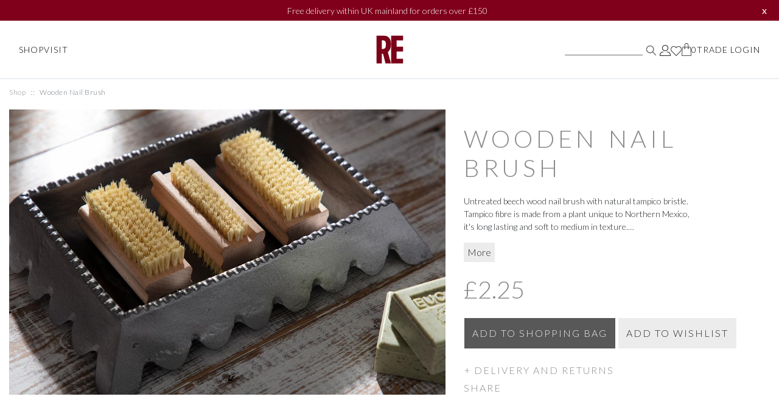

--- FILE ---
content_type: text/html; charset=UTF-8
request_url: https://www.re-foundobjects.com/product/view/wooden-nail-brush?cat=20
body_size: 11155
content:
<!DOCTYPE html>
<html lang="en">
<head>
    <meta charset="UTF-8">
    <meta name="viewport" content="width=device-width, initial-scale=1.0">
    <meta http-equiv="X-UA-Compatible" content="ie=edge">

    <!-- Styles -->
    <link href="https://fonts.googleapis.com/css?family=Lato:300,400" rel="stylesheet">
    <link rel="stylesheet" href="https://use.fontawesome.com/releases/v5.7.2/css/all.css" integrity="sha384-fnmOCqbTlWIlj8LyTjo7mOUStjsKC4pOpQbqyi7RrhN7udi9RwhKkMHpvLbHG9Sr" crossorigin="anonymous">
    <link href="/styles/app.css" rel="stylesheet" media="screen"/>

    <title>Wooden Nail Brush | RE-foundobjects</title>

    <meta name="description" content="Wooden Nail Brush | fREsh | Toiletries">
    <meta name="keywords" content="nail, brush, soap, brushes, nailbrush, bathroom, cleaning, grooming, gift,">
    <meta property="og:image" content="//www.re-foundobjects.com/images/logos/main_logo.png">
    <meta property="og:site_name" content="RE-foundobjects">
    <meta property="og:title" content="Wooden Nail Brush">

    <script type='text/javascript' src='https://platform-api.sharethis.com/js/sharethis.js#property=66ffbe1fe960c500199ecc11&product=sop' async='async'></script>

    <link rel="shortcut icon" href="/favicon.ico" type="image/x-icon">
    <link rel="icon" href="/favicon.ico" type="image/x-icon">

    
        <style type="text/css">

            .carousel-indicators-desktop {
                display: none;
            }

            .carousel-indicators-mobile {
                display: flex;
                z-index: 2;
            }

            .carousel .carousel-indicators .carousel-pip {
                border-radius: 50%;
                height: 12px;
                width: 12px;
            }

            .re-btn--bottom {
                z-index: 100;
            }

            .re-article p {
                margin-bottom: 0.8em;
            }

            @media screen and (min-width: 961px) {
                .carousel-indicators-desktop {
                    display: flex;
                }
            }

            .content {
                padding-top: 119px;
            }

            .re-image--hero {
                max-height: 815px;
            }

            .btn:focus, .btn.focus {
                outline: 0;
                box-shadow: none;
            }

            .re-card__btn--shop--secondary {
                background-color: #ececec;
                color: #212529;
            }

            .re-card__btn--shop--secondary:hover {
                background-color: #ececec;
                color: #212529;
            }

            .show-more {
                margin-bottom: 15px;
            }

            .menu-block .reduced a {
                color: #870012;
                font-weight: 400;
            }

            @media screen and (max-width: 961px) {
                .re-product__option-co {
                    margin-bottom: 15px;
                }
            }

            .outer-container {
                position: fixed;
                top: 0;
                width: 100%;
                z-index: 10;
            }

            .header-msg {
                background-color: #80001B;
                color: white;
                z-index: 100;
                text-align: center;
                padding: 5px 20px;
                display: flex;
                align-items: center;
                justify-content: space-between;
            }

            .header-msg p {
                padding: 0;
                margin: 0;
                flex: 1
            }

            .header-msg .close-btn {
                background: transparent;
                border: 0;
                color: white;
                padding: 0;
                margin: 0;
            }

            .re-card__btn--options-disabled {
                color: #898989;
                font-size: 16px;
                font-weight: 300;
                letter-spacing: 2px;
                text-align: left;
                text-transform: uppercase;
                width: 100%;
                margin-bottom: 0;
                padding-bottom: 4px;
            }

            .re-product__description .clamped {
                overflow: hidden;
                display: -webkit-box;
                -webkit-line-clamp: 3; /* number of lines to show */
                line-clamp: 3;
                -webkit-box-orient: vertical;
            }

            .hidden {
                display: none !important;
            }

            .re-card__btn--inline {
                padding: 3px 5px;
                display: inline;
                width: auto
            }

            .group-titles-container {
                border-bottom: 1px solid #898989;
                height: 45px
            }

            .title-container {
                display: inline-block;
                text-transform: uppercase;
                padding: 10px 0;
            }

            .title-container.selected {
                border: 1px solid #898989;
                border-bottom: none;
                background-color: white;
            }

            .group-title {
                display: inline-block;
                padding: 0 24px;
                position: relative;
            }

            .group-title:after {
                content: "";
                background: #898989;
                position: absolute;
                top: 3px;
                right: 0;
                display: inline-block;
                height: 18px;
                width: 1px;
            }

            .title-container.selected .group-title:after,
            .title-container:last-of-type .group-title:after,
            .title-container:has(+ .title-container.selected) .group-title:after {
                display: none;
            }

            .re-product__gallery-row {
                flex-wrap: nowrap;
                overflow: hidden;
            }

            .gallery-row-open {
                flex-wrap: wrap;
            }

            @media screen and (max-width: 961px) {
                .header-msg {
                    padding-left: 10px;
                    padding-right: 10px;
                }

                .menu-block-heading {
                    text-align: center;
                    background-color: #870012;
                    color: white;
                    margin: 0 -15px 5px -15px;
                    padding: 10px
                }

                .re-mobile-menu__list .reduced a {
                    color: #870012;
                }

                .group-titles-container {
                    min-height: 45px;
                    height:auto;
                }

                .title-container {
                    display: block;
                    /*padding: 0;*/
                    margin: 10px;
                    border-bottom: 1px solid #898989;
                    /*background-color: red;*/
                }

                .title-container .group-title:after {
                    display: none;
                }

                .title-container.selected {
                    border: none;
                    border-bottom: 1px solid #898989;
                }

                .title-container.selected a {
                    color: #870012;
                }
            }

            .side-basket-discounts {
                margin-bottom: 10px
            }

            .product-option-image-close {
                display: flex;
                align-items: center;
                justify-content: center;
                z-index;
                5000;
                position: absolute;
                top: 0;
                right: 0;
                width: 40px;
                height: 40px;
                background-color: rgba(0, 0, 0, .2);
                cursor: pointer;
            }

            .product-option-image-close i {
                font-size: 20px;
                color: white
            }

            .re-card__btn--large-desktop {
                display: none
            }

            @media screen and (min-width: 993px) {
                .re-card__btn--large-desktop {
                    display: block
                }
            }

            .re-card__btn--mobile-and-tablet {
                display: block;
                background-color: #f3f3f2;
                color: #6D6D6D
            }

            @media screen and (min-width: 993px) {
                .re-card__btn--mobile-and-tablet {
                    display: none
                }
            }

            .terms-input-container {
                display: flex;
                gap: 10px;
                align-items: flex-start;
                flex-direction: column;
            }

            /* Tooltip container */
            .form-error {
                position: relative;
                display: inline-block;
                visibility: hidden;
                width: 100%;
            }

            /* Tooltip text */
            .form-error .tooltiptext {
                background-color: #f8d7da;
                color: #721c24;
                text-align: center;
                padding: 5px 10px;
                border-radius: 6px;
                /* Position the tooltip text - see examples below! */
                position: absolute;
                z-index: 1;
                top: -26px;
            }

            .form-error .tooltiptext::after {
                content: " ";
                position: absolute;
                bottom: 100%; /* At the top of the tooltip */
                left: 50%;
                margin-left: -5px;
                border-width: 5px;
                border-style: solid;
                border-color: transparent transparent #f8d7da transparent;
            }

            @media screen and (min-width: 993px) {
                .terms-input-container {
                    flex-direction: row;
                }

                .form-error {
                    flex: 1;
                    max-width: 420px;
                }

                .form-error .tooltiptext {
                    top: 0;
                }

                .form-error .tooltiptext::after {
                    bottom: initial;
                    left: initial;
                    top: 50%;
                    right: 100%; /* To the left of the tooltip */
                    margin-left: initial;
                    margin-top: -5px;
                    border-color: transparent #f8d7da transparent transparent;
                }
            }


        </style>
    
</head>
<body>

<div class="outer-container">
    <div class="header-msg">
        <p>Free delivery within UK mainland for orders over £150</p>
        <button class="close-btn" tabindex="0">
            x
        </button>
    </div>
    <script>
        document.querySelector(".close-btn").addEventListener('click', () => {
            document.querySelector('.header-msg').style.display = 'none'
        })
    </script>

    <nav class="navbar navbar-expand-lg re-navbar re-navbar--sticky" style="position: relative">
        <div class="container">

            <div class="d-block d-lg-none" style="flex: 1">
                <button class="re-navbar__toggle mobile-menu-trigger-js navbar-toggler" type="button" data-toggle="collapse" aria-expanded="false" aria-label="Toggle navigation">
                    <span><i class="fas fa-bars text-muted"></i></span>
                </button>
            </div>

            <div class="d-block d-lg-none">
                <a href="/">
                    <img src="/images/logos/main_logo.png" alt="Logo"/>
                </a>
            </div>

            <div class="d-flex d-lg-none" style="flex: 1; gap: 15px; align-items: center; justify-content: flex-end ">

                    <span class="re-navbar__search-btn re-page-header__search-trigger mobile-search-trigger-js">
                        <img src="/images/menu/search.png" alt="Search">
                    </span>

                <a href="/account/wishlist" class="re-navbar__cart-toggle" style="display: flex; align-items: center; gap: 2px">
                    <img src="/images/menu/wishlist.png" alt="Wishlist">
                </a>

                <a href="/basket" class="re-navbar__cart-toggle" style="display: flex; align-items: center; gap: 2px">
                    <img src="/images/menu/basket.png" alt="Basket">
                    &nbsp;<span class="basket-count">0</span>
                </a>

            </div>

            <div class="collapse navbar-collapse no-gutters">
                <div class="col-5">
                    <ul class="navbar-nav d-flex justify-content-start align-items-center" style="gap: 50px;">
                        <li class="nav-item d-none d-md-block display-more-dropdown-js">
                            <a class="nav-link re-navbar__link re-navbar__link--more" href="#">Shop</a>
                        </li>
                        <li class="nav-item">
                            <a class="nav-link re-navbar__link" href="/our-shop">Visit</a>
                        </li>
                    </ul>
                </div>

                <div class="col-2 text-center">
                    <a href="/">
                        <img src="/images/logos/main_logo.png" alt="Logo"/>
                    </a>
                </div>

                <div class="col-5">
                    <ul class="navbar-nav d-flex justify-content-end align-items-center" style="gap: 20px">
                        <li class="nav-item">
                            <form style="margin-bottom: 0" class="form-inline re-search-bar" action="/search">
                                <input class="form-control re-search-bar__input" type="search" name="q" aria-label="Search">
                                <button type="submit" class="re-search-bar__btn" name="action_search" value="1">
                                    <img src="/images/menu/search.png" alt="Search">
                                </button>
                            </form>
                        </li>

                        <li class="nav-item">
                            <a class="nav-link re-navbar__link" href="/account"><img src="/images/menu/account.png" alt="Account"></a>
                        </li>

                        <li class="nav-item">
                            <a class="nav-link re-navbar__link" href="/account/wishlist"><img src="/images/menu/wishlist.png" alt="Wishlist"></a>
                        </li>

                        <li class="nav-item">
                            <a class="nav-link re-navbar__link basket-panel-trigger-js" href="#" style="display: flex;align-content: center; gap:10px">
                                <img src="/images/menu/basket.png" alt="Basket">
                                <span class="basket-count">0</span>
                            </a>
                        </li>

                        <li class="nav-item">
                            <a class="nav-link re-navbar__link" href="https://wholesale.re-foundobjects.com" target="_blank">Trade
                                Login</a>
                        </li>
                    </ul>
                </div>
            </div>
        </div>
    </nav>
</div>
<style>
    .re-collection-group--desktop {
        border: none;
        padding: 0;
        margin: 0;
        display: flex
    }

    .menu-block {
        flex: 1;
        list-style-type: none;
        padding: 0;
        margin: 0;
    }

    .menu-block li {
        padding: 1px;
    }

    .menu-block span, .menu-block .menu-block-heading a {
        text-transform: uppercase;
    }

    .menu-block a {
        color: #212529;
        text-transform: capitalize;
    }

    .menu-block:last-child a {
        text-transform: uppercase;
    }

</style>

<div class="re-more-dropdown re-more-dropdown-js re-more-dropdown-hidden" style="top:129px">
    <div class="border-top"></div>
    <div class="container re-more__container">
        <div class="re-more-group re-more-group--desktop">
            <div class="re-collection-group re-collection-group--desktop is-active">
                                    <ul class="menu-block">
                                                    <li class="menu-block-heading">
                                                                    <span>Christmas</span>
                                                            </li>
                                                                            <li class="">
                                <a href="/category/view/cherished" title=" ">cherished</a>
                            </li>
                                                    <li class="">
                                <a href="/category/view/golden-age" title=" ">golden age</a>
                            </li>
                                                    <li class="">
                                <a href="/category/view/good-fortune" title=" ">good fortune</a>
                            </li>
                                                    <li class="">
                                <a href="/category/view/heirloom" title=" ">heirloom</a>
                            </li>
                                                    <li class="">
                                <a href="/category/view/pure-&-natural" title=" ">pure &amp; natural</a>
                            </li>
                                                    <li class="">
                                <a href="/category/view/true-colours" title=" ">true colours</a>
                            </li>
                                            </ul>
                                    <ul class="menu-block">
                                                    <li class="menu-block-heading">
                                                                    <span>Bath &amp; Body</span>
                                                            </li>
                                                                            <li class="">
                                <a href="/category/view/accessories" title=" ">accessories</a>
                            </li>
                                                    <li class="">
                                <a href="/category/view/textiles" title=" ">textiles</a>
                            </li>
                                                    <li class="">
                                <a href="/category/view/toiletries" title=" ">toiletries</a>
                            </li>
                                            </ul>
                                    <ul class="menu-block">
                                                    <li class="menu-block-heading">
                                                                    <span>Market Place</span>
                                                            </li>
                                                                            <li class="">
                                <a href="/category/view/bazaar" title=" ">bazaar</a>
                            </li>
                                                    <li class="">
                                <a href="/category/view/fairtrade" title=" ">fairtrade</a>
                            </li>
                                                    <li class="">
                                <a href="/category/view/recycled" title=" ">recycled</a>
                            </li>
                                                    <li class="">
                                <a href="/category/view/stationery" title=" ">stationery</a>
                            </li>
                                            </ul>
                                    <ul class="menu-block">
                                                    <li class="menu-block-heading">
                                                                    <span>Celebrate</span>
                                                            </li>
                                                                            <li class="">
                                <a href="/category/view/gifts-under-10" title=" ">gifts under £10</a>
                            </li>
                                                    <li class="">
                                <a href="/category/view/gifts-under-20" title=" ">gifts under £20</a>
                            </li>
                                                    <li class="">
                                <a href="/category/view/splash-out" title=" ">splash out</a>
                            </li>
                                                    <li class="">
                                <a href="/category/view/gift-boxes" title=" ">gift boxes</a>
                            </li>
                                                    <li class="">
                                <a href="/category/view/gift-vouchers" title=" ">gift vouchers</a>
                            </li>
                                            </ul>
                                    <ul class="menu-block">
                                                    <li class="menu-block-heading">
                                                                    <span>Homeware</span>
                                                            </li>
                                                                            <li class="">
                                <a href="/category/view/candles" title=" ">candles</a>
                            </li>
                                                    <li class="">
                                <a href="/category/view/cushions" title=" ">cushions</a>
                            </li>
                                                    <li class="">
                                <a href="/category/view/fabric" title=" ">fabric</a>
                            </li>
                                                    <li class="">
                                <a href="/category/view/mirrors-&-frames" title=" ">mirrors &amp; frames</a>
                            </li>
                                                    <li class="">
                                <a href="/category/view/throws" title=" ">throws</a>
                            </li>
                                            </ul>
                                    <ul class="menu-block">
                                                    <li class="menu-block-heading">
                                                                    <span>Household</span>
                                                            </li>
                                                                            <li class="">
                                <a href="/category/view/cleaning" title=" ">cleaning</a>
                            </li>
                                                    <li class="">
                                <a href="/category/view/fireside" title=" ">fireside</a>
                            </li>
                                                    <li class="">
                                <a href="/category/view/hooks-&-handles" title=" ">hooks &amp; handles</a>
                            </li>
                                                    <li class="">
                                <a href="/category/view/household-textiles" title=" ">household textiles</a>
                            </li>
                                                    <li class="">
                                <a href="/category/view/lighting" title=" ">lighting</a>
                            </li>
                                            </ul>
                                    <ul class="menu-block">
                                                    <li class="menu-block-heading">
                                                                    <span>Cook &amp; Dine</span>
                                                            </li>
                                                                            <li class="">
                                <a href="/category/view/cooking-&-baking" title=" ">cooking &amp; baking</a>
                            </li>
                                                    <li class="">
                                <a href="/category/view/drinking-glasses" title=" ">drinking glasses</a>
                            </li>
                                                    <li class="">
                                <a href="/category/view/glassware" title=" ">glassware</a>
                            </li>
                                                    <li class="">
                                <a href="/category/view/tableware" title=" ">tableware</a>
                            </li>
                                            </ul>
                                    <ul class="menu-block">
                                                    <li class="menu-block-heading">
                                                                    <span>Open Air</span>
                                                            </li>
                                                                            <li class="">
                                <a href="/category/view/al-fresco" title=" ">al fresco</a>
                            </li>
                                                    <li class="">
                                <a href="/category/view/green-fingers" title=" ">green fingers</a>
                            </li>
                                                    <li class="">
                                <a href="/category/view/rusty" title=" ">rusty</a>
                            </li>
                                            </ul>
                                    <ul class="menu-block">
                                                    <li class="menu-block-heading">
                                                                    <span>More</span>
                                                            </li>
                                                                            <li class="">
                                <a href="/category/view/latest-products" title=" ">latest</a>
                            </li>
                                                    <li class="reduced">
                                <a href="/category/view/reduced" title=" ">reduced</a>
                            </li>
                                            </ul>
                                    <ul class="menu-block">
                                                                            <li class="">
                                <a href="/category/view/2ndhand" title="">2ndhand</a>
                            </li>
                                                    <li class="">
                                <a href="/category/view/regd" title="">REgd</a>
                            </li>
                                            </ul>
                            </div>
        </div>
    </div>
</div>
<div class="content">

                
<div class="border-top"></div>
<div class="container">
    <ol class="breadcrumb re-breadcrumb"><li class="breadcrumb-item re-breadcrumb__item"><a href="/category/view/latest-products">Shop</a></li><li class="breadcrumb-item re-breadcrumb__item active" aria-current="page">Wooden Nail Brush</li></ol>

    <div class="re-product">
        <div class="re-product__wrapper">
            <div class="row">
                <div class="col-lg-7">
                    <div class="card re-card">
                        <div class="carousel-inner product-option-image" style="display: none; position: relative">
                            <div class="carousel-item active">
                                <div class="card re-card">
                                    <div class="re-card__image-wrapper">
                                        <div class="re-image__container re-image__container--product re-image-edge">
                                            <div class="re-product__image re-product__image--desktop re-product__image--landscape w-100" style=""></div>
                                        </div>
                                    </div>
                                </div>
                            </div>
                            <div class="product-option-image-close">
                                <i class="fa far fa-times"></i>
                            </div>
                        </div>

                        <div id="carousel-indicators" class="product-carousel carousel slide carousel-fade" data-ride="carousel" data-interval="2000">
                            
                            <div class="carousel-inner">
                                                                    <div class="carousel-item active">
                                        <div class="card re-card">
                                            <div class="re-card__image-wrapper">
                                                <div class="re-image__container re-image__container--product re-image-edge">
                                                                                                            <div class="re-product__image re-product__image--desktop re-product__image--landscape w-100" title="Scrub up" style="background-image: url(/thumbs/store/products/thumb_images/e9bd9bfe-w823.jpg)"></div>
                                                                                                    </div>
                                            </div>
                                        </div>
                                    </div>
                                                            </div>
                        </div>
                    </div>
                </div>
                <div class="col-lg-5">
                    <div>
                        <div class="re-product__product-collection">
                            <p></p>
                        </div>
                        <h1 class="re-product__product-name">Wooden Nail Brush</h1>

                        <div class="re-product__mobile-content">
                            <div class="carousel-inner product-option-image" style="display: none; position: relative">
                                <div class="carousel-item active">
                                    <div class="card re-card">
                                        <div class="re-card__image-wrapper">
                                            <div class="re-image__container re-image__container--product re-image-edge">
                                                <div class="re-product__image re-product__image--mobile re-product__image--landscape w-100" title="Scrub up" style="background-image: url(/thumbs/store/products/thumb_images/e9bd9bfe-w823.jpg)"></div>
                                            </div>
                                        </div>
                                    </div>
                                </div>
                                <div class="product-option-image-close">
                                    <i class="fa far fa-times"></i>
                                </div>
                            </div>
                            <div id="carousel-indicators" class="product-carousel carousel slide carousel-fade" data-ride="carousel" data-interval="2000">
                                
                                <div class="carousel-inner">
                                                                            <div class="carousel-item active">
                                            <div class="card re-card">
                                                <div class="re-card__image-wrapper">
                                                    <div class="re-image__container re-image__container--product re-image-edge">
                                                        <div class="re-product__image re-product__image--mobile re-product__image--landscape w-100" title="Scrub up" style="background-image: url(/thumbs/store/products/thumb_images/e9bd9bfe-w823.jpg)"></div>
                                                    </div>
                                                </div>
                                            </div>
                                        </div>
                                                                    </div>
                            </div>
                        </div>

                        <form action="/basket/add" method="post" name="add_to_cart" id="addToCart" class="re-product__options-wrapper" style="max-width: 100%">
    <input type="hidden" id="productId" name="product_id" value="1252591314">

                
    
    
                
    <script>

        

        document.querySelectorAll('.show-more-trigger-js').forEach(showMoreBtn => {
            showMoreBtn.addEventListener('click', e => {
                e.preventDefault()

                document.querySelectorAll('.re-product__gallery-row').forEach(row => {
                    row.classList.toggle('gallery-row-open')
                })

                const btnTitle = e.currentTarget.querySelector('.btn-title')
                if (btnTitle.innerText.toLowerCase().includes('more')) {
                    btnTitle.innerText = btnTitle.innerText.toLowerCase().replace('more', 'fewer')
                } else {
                    btnTitle.innerText = btnTitle.innerText.toLowerCase().replace('fewer', 'more')
                }
            })
        })

        let selectedOption = null
        const closePreview = () => {
            selectedOption = null
            document.querySelectorAll('.product-carousel').forEach(el => {
                el.style.display = 'block';
            })

            document.querySelectorAll('.product-option-image').forEach(el => {
                el.style.display = 'none';
            })
        }

        document.querySelectorAll('.re-image-js').forEach(itm => {
            itm.addEventListener('click', el => {
                const fullImage = itm.dataset['fullImage']
                const container = document.querySelector('.product-option-image')
                    .querySelector('.re-product__image')

                if (selectedOption !== fullImage) {
                    if (container.classList.contains('re-product__image--portrait')) {
                        container.src = fullImage
                    } else {
                        container.style.backgroundImage = `url(${fullImage}`

                        document.querySelector('.re-product__mobile-content')
                            .querySelector('.product-option-image')
                            .querySelector('.re-product__image')
                            .style.backgroundImage = `url(${fullImage}`
                    }

                    document.querySelectorAll('.product-carousel').forEach(el => {
                        el.style.display = 'none';
                    })

                    document.querySelectorAll('.product-option-image').forEach(el => {
                        el.style.display = 'block';
                    })

                    selectedOption = fullImage

                } else {
                    closePreview()
                }

            })
        })

        document.querySelectorAll('.product-option-image-close').forEach(closeOptionImageBtn => {
            if (closeOptionImageBtn) {
                closeOptionImageBtn.addEventListener('click', e => {
                    e.preventDefault()
                    closePreview()
                })
            }
        });

        document.querySelectorAll('.group-title').forEach(itm => {
            itm.addEventListener('click', e => {
                e.preventDefault()
                const label = itm.dataset.groupTitle

                document.querySelectorAll('.re-product__gallery-row').forEach(el => {
                    el.style.display = 'none';
                });

                document.querySelectorAll('.title-container').forEach(el => {
                    el.classList.remove('selected')
                });

                document.querySelector(`.re-product__gallery-row[data-name="${label}"]`).style.display = 'flex';

                itm.parentElement.classList.add('selected')
            })
        });
        
    </script>

    

    <div class="re-product__description">
        <p class="description-text clamped">Untreated beech wood nail brush with natural tampico bristle.<br />
Tampico fibre is made from a plant unique to Northern Mexico,<br />
it&#039;s long lasting and soft to medium in texture.<br />
L9.5cm<br />
For soap see Aleppo or French Soap.</p>
        <button class="btn re-card__btn--inline show-more hidden re-btn--secondary" style="font-weight: 300">
            More
        </button>

        <p class="re-heading">£2.25</p>


        
            </div>

    <script>
        const el = document.querySelector('.re-product__description .description-text')
        if (el.scrollHeight > el.clientHeight) {
            const showMore = document.querySelector('.show-more')
            showMore.classList.remove('hidden')
            showMore.addEventListener('click', e => {
                e.preventDefault()
                if (el.classList.toggle('clamped')) {
                    showMore.innerText = 'More'
                } else {
                    showMore.innerText = 'Less'
                }
            })
        }

    </script>

                        <button class="btn re-btn re-btn--inverted re-btn--full-width re-btn--bottom add-product-trigger-js" name="action_add" value="add_to_basket">
                Add <span class="total-quantity-js"></span> to Basket
            </button>
        
                    <button class="btn re-btn add-product-trigger-js" style="padding: 0" name="action_add" value="add_to_basket">
            <span class="btn re-card__btn re-card__btn--shop re-card__btn--desktop">
                <p>Add <span class="total-quantity-js"></span> to Shopping Bag</p>
            </span>
            </button>
                <span class="btn re-btn re-btn--wishlist-js" style="padding: 0; cursor: pointer" data-product-id="1252591314" data-in-wishlist="0">
            <span class="btn re-card__btn re-card__btn--shop re-card__btn--shop--secondary re-card__btn--desktop">
                <p class="re-btn--wishlist-text-js">Add to Wishlist</p>
            </span>
        </span>
    </form>



<div class="re-product__option-co">
    <a class="btn re-card__button re-card__btn--options" data-toggle="collapse" href="#collapseProductDelivery" role="button" aria-expanded="false" aria-controls="collapseProductDelivery">
        <p>Delivery and Returns</p>
    </a>
</div>
<div class="collapse" id="collapseProductDelivery">
    <p>We aim to dispatch your goods within 2 working days from receipt of order, however it may take longer at busy
        times of the year. For more information see
        <a href="/delivery">ordering &amp; delivery</a></p>
</div>

<div class="re-product__option-co">
    <p class="re-card__btn--options-disabled">Share</p>
    <!-- ShareThis BEGIN -->
    <div class="sharethis-inline-share-buttons"></div>
    <!-- ShareThis END -->
</div>
                    </div>
                </div>
            </div>
        </div>
    </div>
</div>
</div> <!--/content -->

<div class="re-mobile-menu re-mobile-menu--row mobile-search-js">
    <div class="container">
        <div class="re-mobile-menu__header">
            <div class="row">
                <div class="col-2">
                    <span class="mobile-search-trigger-js">
                        <i class="fas fa-times"></i>
                    </span>
                </div>
                <div class="col-8 text-center">
                    <h5>Shop By</h5>
                </div>
                <div class="col-2 text-right">
                    <span class="re-mobile-menu__cart" style="display: flex; align-items: center; gap: 2px">
                        <img src="/images/menu/basket.png" alt="Basket">
                        &nbsp;<span class="basket-count">0</span>
                    </span>
                </div>
            </div>
        </div>

        <div class="row">
            <div class="col-12">
                <form class="form-inline re-search-bar re-search-bar--full" action="/search">
                    <div class="input-group re-input-group" style="width:100%">
                        <input name="q" type="text" class="form-control re-input re-input--no-border" placeholder="Enter Keyword" aria-label="Enter Keyword">
                        <div class="input-group-append">
                            <button class="btn" type="submit" name="action_search" value="1">
                                <i class="fas fa-search"></i>
                            </button>
                        </div>
                    </div>
                </form>
            </div>
        </div>

        <div class="row">
            <div class="col-12 text-center">
                <div class="re-mobile-menu__heading-wrap">
                    <h5>Collections</h5>
                </div>
            </div>
        </div>

        <div class="row">
            <div class="col-12">
                                    <ul class="re-list re-mobile-menu__list re-mobile-menu__list--secondary" style="margin-bottom: 10px">
                                                    <li class="menu-block-heading">
                                                                    <span>Christmas</span>
                                                            </li>
                                                                            <li class="">
                                <a href="/category/view/cherished" title=" ">cherished</a>
                            </li>
                                                    <li class="">
                                <a href="/category/view/golden-age" title=" ">golden age</a>
                            </li>
                                                    <li class="">
                                <a href="/category/view/good-fortune" title=" ">good fortune</a>
                            </li>
                                                    <li class="">
                                <a href="/category/view/heirloom" title=" ">heirloom</a>
                            </li>
                                                    <li class="">
                                <a href="/category/view/pure-&-natural" title=" ">pure &amp; natural</a>
                            </li>
                                                    <li class="">
                                <a href="/category/view/true-colours" title=" ">true colours</a>
                            </li>
                                            </ul>
                                    <ul class="re-list re-mobile-menu__list re-mobile-menu__list--secondary" style="margin-bottom: 10px">
                                                    <li class="menu-block-heading">
                                                                    <span>Bath &amp; Body</span>
                                                            </li>
                                                                            <li class="">
                                <a href="/category/view/accessories" title=" ">accessories</a>
                            </li>
                                                    <li class="">
                                <a href="/category/view/textiles" title=" ">textiles</a>
                            </li>
                                                    <li class="">
                                <a href="/category/view/toiletries" title=" ">toiletries</a>
                            </li>
                                            </ul>
                                    <ul class="re-list re-mobile-menu__list re-mobile-menu__list--secondary" style="margin-bottom: 10px">
                                                    <li class="menu-block-heading">
                                                                    <span>Market Place</span>
                                                            </li>
                                                                            <li class="">
                                <a href="/category/view/bazaar" title=" ">bazaar</a>
                            </li>
                                                    <li class="">
                                <a href="/category/view/fairtrade" title=" ">fairtrade</a>
                            </li>
                                                    <li class="">
                                <a href="/category/view/recycled" title=" ">recycled</a>
                            </li>
                                                    <li class="">
                                <a href="/category/view/stationery" title=" ">stationery</a>
                            </li>
                                            </ul>
                                    <ul class="re-list re-mobile-menu__list re-mobile-menu__list--secondary" style="margin-bottom: 10px">
                                                    <li class="menu-block-heading">
                                                                    <span>Celebrate</span>
                                                            </li>
                                                                            <li class="">
                                <a href="/category/view/gifts-under-10" title=" ">gifts under £10</a>
                            </li>
                                                    <li class="">
                                <a href="/category/view/gifts-under-20" title=" ">gifts under £20</a>
                            </li>
                                                    <li class="">
                                <a href="/category/view/splash-out" title=" ">splash out</a>
                            </li>
                                                    <li class="">
                                <a href="/category/view/gift-boxes" title=" ">gift boxes</a>
                            </li>
                                                    <li class="">
                                <a href="/category/view/gift-vouchers" title=" ">gift vouchers</a>
                            </li>
                                            </ul>
                                    <ul class="re-list re-mobile-menu__list re-mobile-menu__list--secondary" style="margin-bottom: 10px">
                                                    <li class="menu-block-heading">
                                                                    <span>Homeware</span>
                                                            </li>
                                                                            <li class="">
                                <a href="/category/view/candles" title=" ">candles</a>
                            </li>
                                                    <li class="">
                                <a href="/category/view/cushions" title=" ">cushions</a>
                            </li>
                                                    <li class="">
                                <a href="/category/view/fabric" title=" ">fabric</a>
                            </li>
                                                    <li class="">
                                <a href="/category/view/mirrors-&-frames" title=" ">mirrors &amp; frames</a>
                            </li>
                                                    <li class="">
                                <a href="/category/view/throws" title=" ">throws</a>
                            </li>
                                            </ul>
                                    <ul class="re-list re-mobile-menu__list re-mobile-menu__list--secondary" style="margin-bottom: 10px">
                                                    <li class="menu-block-heading">
                                                                    <span>Household</span>
                                                            </li>
                                                                            <li class="">
                                <a href="/category/view/cleaning" title=" ">cleaning</a>
                            </li>
                                                    <li class="">
                                <a href="/category/view/fireside" title=" ">fireside</a>
                            </li>
                                                    <li class="">
                                <a href="/category/view/hooks-&-handles" title=" ">hooks &amp; handles</a>
                            </li>
                                                    <li class="">
                                <a href="/category/view/household-textiles" title=" ">household textiles</a>
                            </li>
                                                    <li class="">
                                <a href="/category/view/lighting" title=" ">lighting</a>
                            </li>
                                            </ul>
                                    <ul class="re-list re-mobile-menu__list re-mobile-menu__list--secondary" style="margin-bottom: 10px">
                                                    <li class="menu-block-heading">
                                                                    <span>Cook &amp; Dine</span>
                                                            </li>
                                                                            <li class="">
                                <a href="/category/view/cooking-&-baking" title=" ">cooking &amp; baking</a>
                            </li>
                                                    <li class="">
                                <a href="/category/view/drinking-glasses" title=" ">drinking glasses</a>
                            </li>
                                                    <li class="">
                                <a href="/category/view/glassware" title=" ">glassware</a>
                            </li>
                                                    <li class="">
                                <a href="/category/view/tableware" title=" ">tableware</a>
                            </li>
                                            </ul>
                                    <ul class="re-list re-mobile-menu__list re-mobile-menu__list--secondary" style="margin-bottom: 10px">
                                                    <li class="menu-block-heading">
                                                                    <span>Open Air</span>
                                                            </li>
                                                                            <li class="">
                                <a href="/category/view/al-fresco" title=" ">al fresco</a>
                            </li>
                                                    <li class="">
                                <a href="/category/view/green-fingers" title=" ">green fingers</a>
                            </li>
                                                    <li class="">
                                <a href="/category/view/rusty" title=" ">rusty</a>
                            </li>
                                            </ul>
                                    <ul class="re-list re-mobile-menu__list re-mobile-menu__list--secondary" style="margin-bottom: 10px">
                                                    <li class="menu-block-heading">
                                                                    <span>More</span>
                                                            </li>
                                                                            <li class="">
                                <a href="/category/view/latest-products" title=" ">latest</a>
                            </li>
                                                    <li class="reduced">
                                <a href="/category/view/reduced" title=" ">reduced</a>
                            </li>
                                            </ul>
                                    <ul class="re-list re-mobile-menu__list re-mobile-menu__list--secondary" style="margin-bottom: 10px">
                                                    <div style="margin-bottom: 16px; border-bottom: 1px solid #dee2e6;"></div>
                                                                            <li class="">
                                <a href="/category/view/2ndhand" title="">2ndhand</a>
                            </li>
                                                    <li class="">
                                <a href="/category/view/regd" title="">REgd</a>
                            </li>
                                            </ul>
                            </div>
        </div>
    </div>
</div><style>
    .side-basket-product-row {
        display: flex;
        gap: 10px;
        margin-bottom: 20px;
        align-items: stretch
    }

    .side-basket-product-image {
        margin: 0;
        flex: 1;
        width: 0;
        max-width: 183px;
        object-fit: cover
    }


</style>

<div class="re-basket-panel basket-panel-js" style="width:100%; max-width:470px">
    <div class="re-basket-panel-close close-basket-panel-js">
        <h6>
            <i class="fas fa-times"></i>
        </h6>
    </div>
    <div class="re-basket-panel__header">
        <h2><a href="/basket">Basket</a></h2>
        <span style="display: flex;align-items: center; gap: 10px">
            <img src="/images/menu/basket.png" alt="Basket">
            <span class="basket-count">0</span>
        </span>
    </div>

    <div class="side-basket-products-list">
            </div>
    <div>
        <div class="side-basket-discounts text-right">
                            <div class="re-basket__input-group" style="display: flex; margin-top: 12px">
                    <input style="flex:1" type="text" placeholder="gift voucher or discount code" class="side-basket-re-basket__input-discount clearable-field-js" name="discount_code"/>
                    <a href="#" class="btn re-btn re-btn--dark side-basket-add-discount-js re-btn--padded" style="margin-top: 0">Apply</a>
                </div>
                    </div>

        <div class="side-basket-totals text-muted text-right">
                        <small>Total Excluding
                Delivery: &pound;0.00</small>
        </div>
    </div>
    <a href="#" class="btn re-btn re-btn--dark re-btn--padded re-btn--full-width re-btn--sidebar update-side-basket-js" style="margin: 10px 0">Update</a>
    <a href="/account/checkout" class="btn re-btn re-btn--dark re-btn--padded re-btn--full-width re-btn--sidebar" style="margin: 0">Checkout</a>
</div>

<div class="re-panel-backdrop"></div><div class="re-mobile-menu mobile-menu-js">
  <span class="re-mobile-menu__close mobile-menu-trigger-js">
    <i class="fas fa-times"></i>
  </span>

    <ul class="re-list re-mobile-menu__list re-mobile-menu__list--top">
        <li><a href="/">Home</a></li>
        <li><a href="/category/view/latest-products">Shop</a></li>
        <li><a href="/more">More</a></li>
        <li>
            <a href="https://wholesale.re-foundobjects.com/" target="_blank" rel="noopener noreferrer">RE Trade</a>
        </li>
    </ul>

    <ul class="re-list re-mobile-menu__list">
        <li><a href="/account">Account</a></li>
        <li><a href="/account/wishlist">Wishlist</a></li>
        <li><a href="/basket">Basket</a></li>
    </ul>
</div>
<div class="container text-muted">
    <footer class="text-muted mb-5">

        <div class="border-top border-secondary pt-4 d-flex flex-column flex-lg-row justify-content-center justify-content-lg-between">
            <div class="flex-grow-1">
                <div class="text-center text-lg-left">
                    <h2>Follow us on Social Media</h2>
                    <p style="margin-bottom: 5px">Keep up to date with our latest product launches and inspirational images via social media</p>
                </div>

                <div class="d-flex mb-3 justify-content-center justify-content-lg-start">
                    <div class="text-muted d-flex">
    <div class="re-icon">
        <a href="https://www.facebook.com/REfoundobjects" target="_blank" rel="noopener noreferrer">
            <i class="fab fa-facebook-f"></i>
        </a>
    </div>
    <div class="re-icon">
        <a href="https://instagram.com/refoundobjects" target="_blank" rel="noopener noreferrer">
            <i class="fab fa-instagram pb-4"></i>
        </a>
    </div>
    <div class="re-icon">
        <a href="https://www.pinterest.com/refoundobjects/" target="_blank" rel="noopener noreferrer">
            <i class="fab fa-pinterest-p"></i>
        </a>
    </div>
</div>                </div>

                <div class="text-center text-lg-left">
                    <h2 class="mb-3">Sign-up to our Newsletter</h2>
                    <div class="newsletter-form">
                        <form action="" method="post" id="footer-subscribe-form" class="align-items-start justify-content-center justify-content-lg-start d-flex ajax-subscribe-form">
                            <div class="form-group">
                                <label for="inputEmailContact" class="sr-only">Email</label>
                                <input class="form-control re-input re-input--dark" style="padding-left: 0" type="email" id="inputEmailContact" name="email" placeholder="Email Address"/>
                            </div>
                            <button class="btn re-btn re-btn--secondary" style="margin-left: 2px; border-bottom: 3px solid #ececec">
                                Subscribe Now
                            </button>
                        </form>

                        <script>
                            const form = document.querySelector('#footer-subscribe-form')
                            if (form) {
                                form.addEventListener('submit', async (e) => {
                                    e.preventDefault()

                                    const response = await fetch('/newsletter-subscribe.json', {
                                        method: 'POST',
                                        body: new FormData(e.target)
                                    });

                                    const result = await response.json();
                                    if (result.status && result.status === 'ok') {
                                        form.parentNode.classList.add('form-group-hidden-js')
                                        form.parentNode.parentNode.querySelector('.newsletter-message').classList.remove('form-group-hidden-js')
                                    }
                                })
                            }
                        </script>
                    </div>
                    <div class="newsletter-message form-group-hidden-js" style="text-align: center">
                        <p>Sign up complete</p>
                    </div>
                </div>

            </div>

            <div class="flex-grow-1 mt-3 mt-lg-0">
                <h2 class="text-center text-lg-left">More</h2>

                <div class="d-flex justify-content-center justify-content-lg-start" style="gap:50px">
                    <ul class="p-0" style="list-style-type: none">
                        <li><a href="/about">About RE</a></li>
                        <li><a href="/our-shop">Our Corbridge Shop</a></li>
                        <li><a href="/delivery">Ordering and Delivery</a></li>
                        <li><a href="/media">Media</a></li>
                    </ul>

                    <ul class="p-0" style="list-style-type: none">
                        <li><a href="/contact">Contact Us</a></li>
                        <li><a href="/terms">Terms and Conditions</a></li>
                        <li><a href="/privacy">Privacy</a></li>
                        <li><a href="/cookies">Cookies</a></li>
                    </ul>
                </div>
            </div>
        </div>

        <div class="d-flex justify-content-between border-top border-secondary mt-3 pt-3 text-muted">
            <div>
                <small class="w-50 text-uppercase" style="color: #898989">
                    &copy; RE 2025 &nbsp;| &nbsp; Company Reg: 04787266 &nbsp; | &nbsp;VAT No:
                    816863700
                </small>
            </div>
            <div>
                <small class="w-50 text-uppercase"><a href="https://www.indigomultimedia.com" target="_blank">Web Design Indigo</a></small>
            </div>
        </div>
    </footer>
</div><style>
    .popup-container {
        z-index: 1000;
        position: fixed;
        top: 0;
        left: 0;
        right: 0;
        bottom: 0;
        background-color: rgba(255, 255, 255, 0.9);
        display: none;
        align-items: center;
        justify-content: center;
    }

    .popup-container.active {
        display: flex;
        animation: fade 500ms ease-out;
        transition: opacity 500ms ease-out;
    }

    .popup-container.animate-out {
        opacity: 0;
    }

    @keyframes fade {
        0% {
            opacity: 0;
        }

        100% {
            opacity: 1;
        }
    }

    .popup {
        text-transform: uppercase;
        height: min(712px, 90vh);
        max-width: 90%;
        margin: auto;
        display: flex;
        position: relative;
        background-color: #f7f7f7;
        /*padding: 20px;*/
    }

    .popup .close {
        position: absolute;
        right: 20px;
        top: 15px;
        font-size: 1.5rem;
        color: #fff;
        text-decoration: none;
        opacity: 1;
    }

    .popup img {
        max-width: 100%;
        width: auto;
    }

    .popup input::placeholder {
        color: #c8c8c8;
    }

    .popup.portrait {
        justify-content: stretch;
        flex-direction: column;
        box-shadow: 9px 8px 14px 3px rgba(0, 0, 0, 0.19);
    }

    .popup.portrait img {
        flex: 0 50%;
        max-height: 50%;
        object-fit: cover;
    }

    .popup-content {
        flex: 0 50%;
        display: flex;
        flex-direction: column;
        text-align: left;
        align-items: flex-start;
        justify-content: center;
        margin: 15px 38px;
        position: relative;
    }

    .popup.portrait .logo {
        position: absolute;
        top: 0;
        left: 0
    }

    .popup.portrait .close {
        color: #5e5e5e;
    }

    .popup.portrait h1 {
        color: #676666;
        font-weight: bold;
    }

    .popup.portrait p {
        font-weight: lighter;
        color: #676666;
    }

    .popup input, .popup button, .popup .link-btn {
        background-color: #fff;
        border: 0;
        font-size: .75rem;
        font-family: 'Lato', sans-serif;
        color: #6c6b6b;
        text-transform: uppercase;
        padding: .75rem 0.5rem;
        margin: 0;
        display: block;
    }

    .popup.landscape {
        flex-direction: column;
        color: #fff;

        text-align: center;
        align-items: center;
        justify-content: center;

        background-repeat: no-repeat;
        background-size: cover;
        background-position: center;
    }

    .popup.landscape h1 {
        color: #fff;
    }

    .popup form {
        display: flex;
        width: 100%;
        max-width: 587px;
        margin: 0 auto;
        padding: 0 20px;
    }

    .popup input {
        flex: 1;
        margin-right: 10px;
    }

    @media (min-width: 768px) {

        .popup input, .popup button, .popup .link-btn {
            font-size: 1rem;
        }

        .popup.landscape h1 {
            color: #fff;
            font-size: 5.25rem;
            line-height: 1.1em;
            padding: 0 10.4%;
        }

        .popup.landscape p {
            font-size: 3rem;
        }

        .popup form {
            display: flex;
            width: 100%;
            max-width: 587px;
            margin: 0 auto;
        }

        .popup input, .popup button, .popup .link-btn {
            font-size: .8rem;
            padding: .75rem 1.5rem;
        }

        .popup.portrait {
            flex-direction: row;
        }

        .popup.portrait img {
            flex: 1;
            max-height: 100%;
        }

        .popup.portrait h1 {
            font-size: 4.25rem;
            line-height: 1.1em;
        }

        .popup.portrait p {
            font-size: 2.5rem;
            line-height: 1.5em;
        }

        .popup.portrait img {
            object-fit: cover;
            width: auto;
            max-width: 47%;
        }
    }

</style>


<!-- Scripts -->
<script src="/scripts/jquery.min.js"></script>
<script src="https://cdnjs.cloudflare.com/ajax/libs/popper.js/1.14.7/umd/popper.min.js" integrity="sha384-UO2eT0CpHqdSJQ6hJty5KVphtPhzWj9WO1clHTMGa3JDZwrnQq4sF86dIHNDz0W1" crossorigin="anonymous"></script>
<script src="https://stackpath.bootstrapcdn.com/bootstrap/4.3.1/js/bootstrap.min.js" integrity="sha384-JjSmVgyd0p3pXB1rRibZUAYoIIy6OrQ6VrjIEaFf/nJGzIxFDsf4x0xIM+B07jRM" crossorigin="anonymous"></script>
<script src="https://cdn.jsdelivr.net/npm/objectFitPolyfill@2.2.0/dist/objectFitPolyfill.min.js"></script>
<script src="https://cdn.getaddress.io/scripts/getaddress-autocomplete-1.1.3.min.js"></script>

<script src="/scripts/bundle.js" type="text/javascript"></script>

<script type="text/javascript">
    var _gaq = _gaq || [];
    _gaq.push(['_setAccount', 'UA-7390100-1']);
    _gaq.push(['_trackPageview']);

    
    
    (function() {
        var ga = document.createElement('script'); ga.type = 'text/javascript'; ga.async = true;
        ga.src = ('https:' == document.location.protocol ? 'https://ssl' : 'http://www') + '.google-analytics.com/ga.js';
        var s = document.getElementsByTagName('script')[0]; s.parentNode.insertBefore(ga, s);
    })();
    

</script>

<!-- Google tag (gtag.js) -->
<script async src="https://www.googletagmanager.com/gtag/js?id=G-NR8X79BY25"></script>
<script>
    window.dataLayer = window.dataLayer || [];

    function gtag(){ dataLayer.push(arguments); }
    gtag('js', new Date());

    gtag('config', 'G-NR8X79BY25');

    </script>


<script>

    var outOfStockAttrId = null;

    $('.optionsStockAlert').on('click', function (e) {
        e.preventDefault();
        if ($('#collapseStockAlert').hasClass('show') === true){
            outOfStockAttrId = null;
            $('#collapseStockAlert').collapse('hide')
        } else {
            outOfStockAttrId = $(this).data('attr-id');
            $('#collapseStockAlert').collapse('show')
        }
    })

    $('#stockAlertButton').click(function (e) {
        var el = $(this);

        var product_id = el.data('product');
        var attr_id    = outOfStockAttrId;
        var email      = el.parent().parent().find('#outOfStockEmail').val();

        if (!email) {
            alert('Please enter a valid email address');
            return false;
        }

        var script = "/scripts/stockAlertHandler.php";
        var url = script + "?action=add&product=" + product_id;

        if(attr_id !== null)
        {
            url += "&attribute=" + attr_id;
        }

        url += "&email=" + email;

        $.getJSON(url, function(data)  {
            switch(data.result) {
                case "FAIL":
                    alert(data.msg);
                    break;
                case "OK":
                    alert("We'll let you know when it's back in stock");
                    break;
            }
        });

        return false;
    });

    const domainKey = "UiXo-aFdYEGJyVUzoGsMQA41503"

    document.addEventListener("getaddress-autocomplete-address-selected", function(e){

        const countyText = e.address.county ? e.address.county : e.address.town_or_city

        if (e.target.id === 'billingAddLine1'){
            const countySelect = document.querySelector('#county_id_billing')
            const selectedId = [...countySelect.options].find(option => option.text === countyText)?.value
            countySelect.value = selectedId ?? 0

            $('#country_id_billing').val(1);

            if((document.querySelector('#different-delivery-js') && !document.querySelector('#different-delivery-js:checked')) ||
               (document.querySelector('#same-delivery-js:checked'))
            ) {
                $('#shippingAddLine1').val($('#billingAddLine1').val())
                $('#shippingAddLine2').val($('#billingAddLine2').val())
                $('#shippingTown').val($('#billingTown').val())
                $('#shippingPostcode').val($('#billingPostcode').val())
                $('#county_id_shipping').val($('#county_id_billing').val())
                $('#country_id_shipping').val($('#country_id_billing').val())
            }

        } else {
            const countySelect = document.querySelector('#county_id_shipping')
            const selectedId = [...countySelect.options].find(option => option.text === countyText)?.value
            countySelect.value = selectedId ?? 0
            $('#country_id_shipping').val(1)
        }
    })

    getAddress.autocomplete(
        'billingAddLine1',
        domainKey,
        {
            output_fields: {
                line_1: "billingAddLine1",
                line_2: "billingAddLine2",
                town_or_city: "billingTown",
                county: "billingCounty",
                postcode: "billingPostcode"
            }
        }
    );

    getAddress.autocomplete(
        'shippingAddLine1',
        domainKey,
        {
            output_fields: {
                line_1: "shippingAddLine1",
                line_2: "shippingAddLine2",
                town_or_city: "shippingTown",
                county: "shippingCounty",
                postcode: "shippingPostcode"
            }
        }
    );

</script>



</body>
</html>


--- FILE ---
content_type: application/javascript
request_url: https://www.re-foundobjects.com/scripts/bundle.js
body_size: 5654
content:
!function(){"use strict";function i(e,t){if(!(e instanceof t))throw new TypeError("Cannot call a class as a function")}function n(e,t){for(var i=0;i<t.length;i++){var n=t[i];n.enumerable=n.enumerable||!1,n.configurable=!0,"value"in n&&(n.writable=!0),Object.defineProperty(e,n.key,n)}}function e(e,t,i){return t&&n(e.prototype,t),i&&n(e,i),e}var t=function(){function t(){var e=0<arguments.length&&void 0!==arguments[0]?arguments[0]:{};i(this,t),this.panel=$(e.panel),this.trigger=$(e.trigger)}return e(t,[{key:"init",value:function(){var e=this;this.trigger.on("click",function(){e._togglePanel()}),$(".close-basket-panel-js").on("click",function(){e._togglePanel()}),$(".re-panel-backdrop").on("click",function(){e._togglePanel()})}},{key:"_togglePanel",value:function(){this.panel.hasClass("is-open")?(this.panel.removeClass("is-open"),$(".re-panel-backdrop").removeClass("is-open"),setTimeout(function(){$("body").removeClass("modal-open")},300)):(this.panel.addClass("is-open"),$("body").addClass("modal-open"),$(".re-panel-backdrop").addClass("is-open"))}}]),t}(),o=function(){function t(){var e=0<arguments.length&&void 0!==arguments[0]?arguments[0]:{};i(this,t),this.panel=$(e.panel),this.trigger=$(e.trigger)}return e(t,[{key:"init",value:function(){var e=this;this.trigger.on("click",function(){e._toggleMenu()})}},{key:"_toggleMenu",value:function(){this.panel.toggleClass("is-open"),$("body").toggleClass("is-mobile-menu-open")}}]),t}(),a=function(){function t(){var e=0<arguments.length&&void 0!==arguments[0]?arguments[0]:{};i(this,t),this.panel=$(e.panel),this.updateBasketTrigger=$(e.updateBasketTrigger),this.updateSideBasketTrigger=$(e.updateSideBasketTrigger),this.clearBasketTrigger=$(e.clearBasketTrigger),this.addDiscountTrigger=$(e.addDiscountTrigger),this.sideBasketAddDiscountTrigger=$(e.sideBasketAddDiscountTrigger),this.itemQuantityInput=$(e.itemQuantityInput),this.addItemQuantityInput=$(e.addItemQuantityInput),this.sideBasketItemQuantityInput=$(e.sideBasketItemQuantityInput),this.addProductTrigger=$(e.addProductTrigger),this.script="/scripts/basketHandler.php"}return e(t,[{key:"init",value:function(){var t=this;function i(e){var a=e.basket,o=$(".side-basket-products-list");o.empty();var t=Number(o.data("min-order-amount"));$(".basket-count").each(function(){this.innerText=a.totals.total_products}),a.products.forEach(function(e){var t=e.option?'<p class="re-basket-panel__product-title" style="font-size: 22px; margin: 0 0 5px 0">'.concat(e.option,"</p>"):"",i=Number(e.stock);e.product_wholesale_pack_size&&(i=Math.floor(Number(e.stock)/Number(e.product_wholesale_pack_size)));var n='\n                <div class="re-basket-panel__item basket-product-row side-basket-product-row">\n                    <img class="re-basket-panel__image side-basket-product-image" src="'.concat(e.image,'" alt="').concat(e.imageAlt,'"/>\n    \n                    <div style="flex: 1;">\n                        <div style="display: flex; flex-direction: row; justify-content: space-between">\n                            <p class="re-basket-panel__product-title" style="font-size: 16px; margin: 0 0 0 0">').concat(e.product_title,'</p>\n    \n                            <button class="basket-delete-product side-basket" style="width: 20px; height: 20px; background-color: transparent; border: 0;">\n                                x\n                            </button>\n                        </div>\n                        ').concat(t,'\n                        <p class="re-basket-panel__product-price" style="font-size: 26px; margin: 0 0 10px 0">£').concat(e.total_ex_discount.toFixed(2),'</p>\n    \n                        <div class="d-flex" style="gap: 10px ;align-items: center">\n                            <p class="m-0 p-0 text-muted">Qty: </p>\n                            <div style="">\n                                <button class="side-basket-qty-down" style="border: 0;padding: 0;background: none">\n                                    -\n                                </button>\n                                <input style="font-size: 12px; height: 20px" id="side_basket_q_').concat(e.key,'" data-id="').concat(e.key,'" value="').concat(e.qty,'" type="number" class="re-input__quantity side-basket-item-quantity-js re-input__quantity-js mx-1" min="0" max="').concat(i,'"/>\n                                <button class="side-basket-qty-up" style="border: 0;padding: 0;background: none">\n                                    +\n                                </button>\n                            </div>\n                        </div>\n                    </div>\n                </div>');o.append(n)});var s=$(".side-basket-discounts");if(s.empty(),0<a.discounts.length)a.discounts.forEach(function(e){var t="",i="yes"===e.discount_free_shipping?"+ free UK shipping":"";if("fixed amount"===e.discount_type){var n="";if(0<a.totals.max_discount-a.totals.sub_total_ex_discount){var o=a.totals.max_discount-a.totals.sub_total_ex_discount;n="<p>You need to spend £".concat(o.toFixed(2)," to use your full discount value</p>")}t="<p>Discount Applied: ".concat(e.discount_title," (£").concat(Number(e.discount_amount).toFixed(2)," off) ").concat(i,"</p>\n                                ").concat(n)}else t="<p>Discount Applied: ".concat(e.discount_title," (").concat(Number(e.discount_amount).toFixed(2),"% off) ").concat(i,"</p>");s.append(t)});else{var i="retail"===a.account_type?"gift voucher or discount code":"discount code";s.append('<div class="re-basket__input-group" style="display: flex; margin-top: 12px">\n                        <input style="flex:1" type="text" placeholder="'.concat(i,'" class="side-basket-re-basket__input-discount clearable-field-js" name="discount_code"/>\n                        <a href="#" class="btn re-btn re-btn--dark side-basket-add-discount-js re-btn--padded" style="margin-top: 0">Apply</a>\n                    </div>'))}var n=$(".side-basket-totals");n.empty();var r="";0<a.discounts.length&&(r="<small>\n                            Total Before Discount: £".concat(a.totals.sub_total_ex_discount.toFixed(2),"<br>\n                            Discount: £").concat(a.totals.discount.toFixed(2),"</small><br>")),r+="<small>Total Excluding Delivery: £".concat(a.totals.sub_total.toFixed(2),"</small>"),a.products.length<1?($(".btn-sidebar-checkout").hide(),$(".btn-sidebar-update").hide()):($(".btn-sidebar-update").show(),a.totals.sub_total<t?(r+="<br><small>Note: Minimum order value £".concat(t.toFixed(2),"</small>"),$(".btn-sidebar-checkout").hide()):$(".btn-sidebar-checkout").show()),n.append(r)}this.updateBasketTrigger.on("click",function(){var n={};t.itemQuantityInput.each(function(e,t){var i=$(t).data("id");n[i]=parseInt($(t).val(),10)}),$.getJSON(t.script+"?action=update&data="+JSON.stringify(n),function(e){switch(e.result){case"failed":alert(e.msg);break;case"update":location.reload()}})}),$(document).on("click",".side-basket-qty-up",function(e){e.preventDefault();var t=e.target.parentNode.querySelector(".re-input__quantity"),i=Number(t.value),n=Number(t.attributes.max.value);i<0?t.value=0:i<n?t.value=i+1:n<=i&&(1===n?alert("Sorry, there is only ".concat(n," item in stock")):alert("Sorry, there are only ".concat(n," items in stock")),t.value=n)}),$(document).on("click",".side-basket-qty-down",function(e){e.preventDefault();var t=e.target.parentNode.querySelector(".re-input__quantity"),i=Number(t.value),n=Number(t.attributes.max.value);i<0?t.value=0:n<=i-1?t.value=n:0<i&&(t.value=i-1)}),$(document).on("click",".qty-up",function(e){e.preventDefault();var t=e.target.parentNode.querySelector(".re-input__quantity"),i=Number(t.value),n=Number(t.attributes.max.value);i<0?t.value=0:i<n?t.value=i+1:n<=i&&(1===n?alert("Sorry, there is only ".concat(n," item in stock")):alert("Sorry, there are only ".concat(n," items in stock")),t.value=n)}),$(document).on("click",".qty-down",function(e){e.preventDefault();var t=e.target.parentNode.querySelector(".re-input__quantity"),i=Number(t.value),n=Number(t.attributes.max.value);i<0?t.value=0:n<=i-1?t.value=n:0<i&&(t.value=i-1)}),$(document).on("blur",".re-input__quantity",function(e){e.preventDefault();var t=Number(e.target.value),i=Number(e.target.attributes.max.value);t<0?e.target.value=0:i<t&&(1===i?alert("Sorry, there is only ".concat(i," item in stock")):alert("Sorry, there are only ".concat(i," items in stock")),e.target.value=i)}),$(document).on("click",".basket-delete-product",function(e){var t=e.target.classList.contains("side-basket");e.preventDefault();var i=e.target.closest(".basket-product-row");i&&(t?i.querySelector(".side-basket-item-quantity-js").value=0:i.querySelector(".item-quantity-js").value=0,i.style.display="none",t?document.querySelector(".update-side-basket-js").click():document.querySelector(".update-basket-js").click())}),this.updateSideBasketTrigger.on("click",function(){var n={};$(".side-basket-item-quantity-js").each(function(e,t){var i=$(t).data("id");n[i]=parseInt($(t).val(),10)}),$.getJSON(t.script+"?action=update&data="+JSON.stringify(n),function(e){switch(e.result){case"failed":alert(e.msg);break;case"update":i(e)}})}),this.clearBasketTrigger.on("click",function(){$.getJSON(t.script+"?action=delete",function(e){switch(e.result){case"failed":alert(e.msg);break;case"delete":location.reload()}})}),this.addProductTrigger.on("click",function(){var n={product_id:$("#productId").val()},o=!1;return 0<t.addItemQuantityInput.length?(n.attrs={},t.addItemQuantityInput.each(function(e,t){var i=$(t).data("id");0<$(t).val()&&(n.attrs[i]=parseInt($(t).val(),10),o=!0)})):(n.qty=1,o=!0),o?$.getJSON(t.script+"?action=add&data="+JSON.stringify(n),function(e){switch(e.result){case"failed":alert(e.msg);break;case"update":!function(){var e=$(".basket-panel-js"),t=$("body");e.hasClass("is-open")||(e.toggleClass("is-open"),t.toggleClass("is-open"),t.hasClass("modal-open")?($(".re-panel-backdrop").removeClass("is-open"),setTimeout(function(){$("body").removeClass("modal-open")},300)):($("body").addClass("modal-open"),$(".re-panel-backdrop").addClass("is-open")))}(),i(e)}}):alert("Please choose an option"),!1}),this.addDiscountTrigger.on("click",function(){var e={discount_code:$(".re-basket__input-discount").val()};return $.getJSON(t.script+"?action=update_discount&data="+JSON.stringify(e),function(e){switch(e.result){case"failed":alert(e.msg);break;case"update":location.reload()}}),!1}),$(document).on("click",".side-basket-add-discount-js",function(){var e={discount_code:$(".side-basket-re-basket__input-discount").val()};return $.getJSON(t.script+"?action=update_discount&data="+JSON.stringify(e),function(e){switch(e.result){case"failed":alert(e.msg);break;case"update":i(e)}}),!1})}},{key:"_toggleMenu",value:function(){this.panel.toggleClass("is-open"),$("body").toggleClass("is-mobile-menu-open")}}]),t}(),s=function(){function t(){var e=0<arguments.length&&void 0!==arguments[0]?arguments[0]:{};i(this,t),this.panel=$(e.panel),this.lookupTrigger=$(e.lookupTrigger),this.address1Field=$(e.address1Field),this.address2Field=$(e.address2Field),this.townField=$(e.townField),this.countyField=$(e.countyField),this.countryField=$(e.countryField),this.postcodeField=$(e.postcodeField),this.resultField=$(e.resultField),this.script="/scripts/postcode_finder.php",this.addresses=[],this.addressDetail={}}return e(t,[{key:"init",value:function(){var a=this;this.setUIForCountry(this.countryField.val()),this.lookupTrigger.on("click",function(){var e=a.postcodeField.val();e.length&&(a.resultField.html(""),a.address1Field.val(""),a.address2Field.val(""),a.townField.val(""),a.countyField.val(""),a.countryField.val(1),$.getJSON("".concat(a.script,"?p=").concat(e),function(e){var t=e.result,i=e.data;switch(t){case"get_failed":console.log("Lookup failed"),console.log(e);break;case"got":var n="<option selected disabled>Select an address</option>";a.addresses=i.addresses,a.addressDetail=i.detail,a.addresses.map(function(e,t){n+='<option value="'.concat(t,'">').concat(e,"</option>")});var o="form_address_results_"+Date.now();n='<select class="form-control" id="'.concat(o,'">').concat(n,"</select>"),a.resultField.html(n),$("#".concat(o)).on("change",function(e){return a.updateAddress($(e.target).val())});break;default:console.log("Lookup result unknown"),console.log(e)}}))}),this.countryField.on("change",function(e){var t=$(e.target).val();a.setUIForCountry(t)})}},{key:"setUIForCountry",value:function(e){1==e?(this.lookupTrigger.show(),this.countyField.show(),this.postcodeField.attr("placeholder","Find Postcode")):(this.lookupTrigger.hide(),this.countyField.hide(),this.postcodeField.attr("placeholder","Postcode/Zip code"))}},{key:"updateAddress",value:function(e){var t=this.addresses[e];this.address1Field.val(t),this.address2Field.val(this.addressDetail.Line2),this.townField.val(this.addressDetail.PostTown),this.countyField.val(this.addressDetail.county_id),this.countryField.val(1),this.resultField.html(""),this.countyField.change(),this.countryField.change()}}]),t}(),r=function(){function t(){var e=0<arguments.length&&void 0!==arguments[0]?arguments[0]:{};i(this,t),this.panel=$(e.panel),this.billingCountyField=$(e.billingCountyField),this.billingCountryField=$(e.billingCountryField),this.billingPostcodeField=$(e.billingPostcodeField),this.shippingCountyField=$(e.shippingCountyField),this.shippingCountryField=$(e.shippingCountryField),this.shippingPostcodeField=$(e.shippingPostcodeField),this.deliveryTypeCheckbox=e.deliveryTypeCheckbox,this.resultField=$(e.resultField),this.script="/scripts/shippingHandler.php",this.currentCountryId=null,this.currentCountyId=null,this.currentPostcode=null}return e(t,[{key:"isUsingBillingAddress",value:function(){return 0==$(this.deliveryTypeCheckbox+":checked").length}},{key:"init",value:function(){var t=this;$("#requestQuote").hide(),$(this.deliveryTypeCheckbox).on("change",function(e){console.log("Using Billing Address? "+t.isUsingBillingAddress()),t.isUsingBillingAddress()?(t.currentCountryId=t.billingCountryField.val(),t.currentCountyId=t.billingCountyField.val(),t.currentPostcode=t.billingPostcodeField.val()):(t.currentCountryId=t.shippingCountryField.val(),t.currentCountyId=t.shippingCountyField.val(),t.currentPostcode=t.shippingPostcodeField.val()),console.log("Updating Rate"),t.getShippingRate()}),this.billingPostcodeField.on("blur",function(e){t.isUsingBillingAddress()&&(t.currentPostcode=$(e.target).val(),console.log("Postcode: "+t.currentPostcode),t.getShippingRate())}),this.billingCountyField.on("change",function(e){t.isUsingBillingAddress()&&(t.currentCountyId=Number($(e.target).val()),console.log("CountyID: "+t.currentCountyId),t.getShippingRate())}),this.billingCountryField.on("change",function(e){t.isUsingBillingAddress()&&(t.currentCountryId=Number($(e.target).val()),console.log("CountryID: "+t.currentCountryId),t.getShippingRate())}),this.shippingPostcodeField.on("blur",function(e){t.isUsingBillingAddress()||(t.currentPostcode=$(e.target).val(),console.log("Postcode: "+t.currentPostcode),t.getShippingRate())}),this.shippingCountyField.on("change",function(e){t.isUsingBillingAddress()||(t.currentCountyId=Number($(e.target).val()),console.log("CountyID: "+t.currentCountyId),t.getShippingRate())}),this.shippingCountryField.on("change",function(e){t.isUsingBillingAddress()||(t.currentCountryId=Number($(e.target).val()),console.log("CountryID: "+t.currentCountryId),t.getShippingRate())})}},{key:"getShippingRate",value:function(){var a=this;this.resultField.text(""),$("#requestQuote").hide();var s=Number($("#subtotal").text());$("#deliveryCost").text("TBC"),$("#totalCost").text(s.toFixed(2)),$("#requestQuote").hide(),$(".re-checkout__form-container--hidden-for-quote").show();var e={};if(e.country=this.currentCountryId,!e.country)return null;if(1==e.country){if(!this.currentPostcode)return null;e.postcode=this.currentPostcode}var t=JSON.stringify(e);$.getJSON("".concat(this.script,"?id=").concat(t),function(e){var t=e.result,i=e.data;switch(t){case"get_failed":$(".re-checkout__form-container--hidden-for-quote").hide(),$("#requestQuote").show();break;case"got":var n="".concat(i.shipping_method_title,": £").concat(i.shipping_method_price);console.log(i),46==i.shipping_method_id?($(".re-checkout__form-container--hidden-for-quote").hide(),$("#requestQuote").show()):($("#requestQuote").hide(),$(".re-checkout__form-container--hidden-for-quote").show(),a.resultField.text(n)),$("#deliveryCost").text(i.shipping_method_price);var o=s+Number(i.shipping_method_price);$("#totalCost").text(o.toFixed(2)),0===Number(i.shipping_method_price)?$(".free-delivery").show():$(".free-delivery").hide();break;default:console.log("Lookup result '".concat(t,"' unknown")),console.log(e),$(".re-checkout__form-container--hidden-for-quote").hide(),$("#requestQuote").show()}})}}]),t}(),l=new t({panel:".basket-panel-js",trigger:".basket-panel-trigger-js"}),d=new o({panel:".mobile-menu-js",trigger:".mobile-menu-trigger-js"}),c=new o({panel:".mobile-search-js",trigger:".mobile-search-trigger-js"}),u=new a({panel:".re-basket",updateBasketTrigger:".update-basket-js",updateSideBasketTrigger:".update-side-basket-js",clearBasketTrigger:".clear-basket-js",addDiscountTrigger:".add-discount-js",sideBasketAddDiscountTrigger:".side-basket-add-discount-js",itemQuantityInput:".item-quantity-js",addItemQuantityInput:".add-item-quantity-js",sideBasketItemQuantityInput:".side-basket-item-quantity-js",addProductTrigger:".add-product-trigger-js"}),p=new s({panel:".re-account__form-billing",lookupTrigger:"#billingPostcodeSearch",address1Field:"#billingAddLine1",address2Field:"#billingAddLine2",townField:"#billingTown",countyField:"#county_id_billing",countryField:"#country_id_billing",postcodeField:"#billingPostcode",resultField:"#billingPostcodeResult"}),g=new s({panel:".re-account__form-delivery",lookupTrigger:"#shippingPostcodeSearch",address1Field:"#shippingAddLine1",address2Field:"#shippingAddLine2",townField:"#shippingTown",countyField:"#county_id_shipping",countryField:"#country_id_shipping",postcodeField:"#shippingPostcode",resultField:"#shippingPostcodeResult"}),h=new r({billingPostcodeField:"#billingPostcode",billingCountyField:"#county_id_billing",billingCountryField:"#country_id_billing",shippingPostcodeField:"#shippingPostcode",shippingCountyField:"#county_id_shipping",shippingCountryField:"#country_id_shipping",deliveryTypeCheckbox:"#different-delivery-js",resultField:"#shippingRateResult"});l.init(),d.init(),c.init(),u.init(),p.init(),g.init(),h.init();function v(){var e=$(".re-collection-group");e.hasClass("is-active")||e.addClass("is-active"),$(".hide-collection-trigger-js").on("click",function(){e.removeClass("is-active")})}var b=null;$(".show-collection-trigger-js").on("focus click",function(){v()}),v(),$(".show-collection-trigger-js").click(function(e){}),$(".load-more-trigger-js").on("click",function(){var e=Math.ceil($(".re-card").length/9)+1,t=!1;$.getJSON("/scripts/categoryHandler.php?cat=".concat(location.pathname,"&page=").concat(e),function(e){9==e.products.length&&(t=!0),$(".re-shop__col").each(function(){var i=this,n=parseInt($(this).attr("data-column-index"));e.products.forEach(function(e,t){t%3===n&&$('\n            <a href="'.concat(e.link,'" class="re-card__link-wrapper">\n              <div class="card re-card re-card--hidden">\n                <div class="re-card__image-wrapper">\n                  <img src="').concat(e.image,'" class="re-card__image d-block h-100" />\n                  <div class="btn re-card__btn re-card__btn--secondary re-card__btn--price re-card__btn-wrapper-absolute">').concat(e.price,'</div>\n                </div>\n                <div class="re-card__tagline">\n                  <h6>').concat(e.name,'</h6>\n                  <div class="re-card__tagline-price">\n                    <h6>').concat(e.price,"</h6>\n                  </div>\n                </div>\n              </div>\n            </a>\n          ")).appendTo(i)}),setTimeout(function(){$(".re-card--hidden").each(function(){$(this).removeClass("re-card--hidden")})},100)}),t||$(".load-more-trigger-js").hide()})}),$(".load-more-related-trigger-js").on("click",function(){var e=Math.ceil($(".re-product-collection .re-card").length/9)+1,t=!1;$.getJSON("/scripts/productHandler.php?id=".concat(location.pathname,"&type=related&page=").concat(e),function(e){9==e.products.length&&(t=!0),$(".re-shop__col").each(function(){var i=this,n=parseInt($(this).attr("data-column-index"));e.products.forEach(function(e,t){t%3===n&&$('\n            <a href="'.concat(e.link,'" class="re-card__link-wrapper">\n              <div class="card re-card re-card--hidden">\n                <div class="re-card__image-wrapper">\n                  <img src="').concat(e.image,'" class="re-card__image d-block h-100" />\n                  <div class="btn re-card__btn re-card__btn--secondary re-card__btn--price re-card__btn-wrapper-absolute">').concat(e.price,'</div>\n                </div>\n                <div class="re-card__tagline">\n                  <h6>').concat(e.name,'</h6>\n                  <div class="re-card__tagline-price">\n                    <h6>').concat(e.price,"</h6>\n                  </div>\n                </div>\n              </div>\n            </a>\n          ")).appendTo(i)}),setTimeout(function(){$(".re-card--hidden").each(function(){$(this).removeClass("re-card--hidden")})},100)}),t||$(".load-more-trigger-js").hide()})}),$(".gallery-load-more-trigger-landscape-js").on("click",function(){setTimeout(function(){$(".re-card--hidden").each(function(){$(this).removeClass("re-card--hidden")})},100),$(this).hide()}),$(".gallery-load-more-trigger-portrait-js").on("click",function(){setTimeout(function(){$(".re-card--hidden").each(function(){$(this).removeClass("re-card--hidden")})},100),$(this).hide()}),$(".clear-input-js").on("click",function(){$(".clearable-field-js").val("")}),$(".display-more-dropdown-js").on("keydown",function(){$(".re-more-dropdown-js").toggleClass("re-more-dropdown-hidden")}),$(".re-input__quantity-js").on("input",function(){var e=0;$(".add-item-quantity-js").each(function(){$(this).val()&&(e+=parseInt($(this).val()))}),0<e?$(".total-quantity-js").text("(".concat(e,")")):$(".total-quantity-js").text("")}),$(".re-navbar__link--more").on("click",function(){$(".re-more-dropdown-js").toggleClass("re-more-dropdown-hidden")}),$(".re-navbar__link--more").on("mouseover",function(){clearTimeout(b),$(".re-more-dropdown-js").removeClass("re-more-dropdown-hidden")}),$(".re-navbar__link--more").on("mouseleave",function(){clearTimeout(b),b=setTimeout(function(){$(".re-more-dropdown-js").addClass("re-more-dropdown-hidden")},2e3)}),$(".re-more-dropdown-js").on("mouseover",function(){clearTimeout(b)}),$(".re-more-dropdown-js").on("mouseleave",function(){clearTimeout(b),b=setTimeout(function(){$(".re-more-dropdown-js").addClass("re-more-dropdown-hidden")},2e3)}),$(".re-trigger-audio-js").on("click",function(){$(".re-audio").toggleClass("re-audio--hidden")}),$(".re-input__wishlist").on("click",function(){$(this).find(".re-icon__star").toggleClass("fas re-icon__star--added")}),!$("video").length||0===$("video").attr("src").length&&$(".re-icon__play-container").hide();if($("#different-delivery-js").on("click",function(){$(".re-checkout__alt-address").toggleClass("re-checkout__form-container--hidden"),0===$("#different-delivery-js:checked").length&&($("#country_id_shipping").val($("#country_id_billing").val()),$("#shippingForename").val($("#billingForename").val()),$("#shippingSurname").val($("#billingSurname").val()),$("#shippingTelephone").val($("#billingTelephone").val()),$("#shippingMobile").val($("#billingMobile").val()),$("#shippingCompany").val($("#billingCompany").val()),$("#shippingAddLine1").val($("#billingAddLine1").val()),$("#shippingAddLine2").val($("#billingAddLine2").val()),$("#shippingTown").val($("#billingTown").val()),$("#shippingPostcode").val($("#billingPostcode").val()),$("#county_id_shipping").val($("#county_id_billing").val()))}),$(".billing-address-field").on("change",function(){if(0===$("#different-delivery-js:checked").length){var e=$(this).attr("id").replace("billing","shipping");$("#"+e).val($(this).val())}}),$(".re-checkout__cvv-helper").on("mouseenter",function(){$(".re-checkout__cvv-help").removeClass("re-checkout__cvv-help--hidden")}).on("mouseleave",function(){$(".re-checkout__cvv-help").addClass("re-checkout__cvv-help--hidden")}),$(".re-checkbox-delivery").on("click",function(){$(".re-checkout__form-textarea-del").toggleClass("re-checkout__form-textarea-del--hidden")}),$(".re-checkbox-gift").on("click",function(){$(".re-checkout__form-textarea-gift").toggleClass("re-checkout__form-textarea-gift--hidden")}),$("#same-delivery-js").on("click",function(){$("#same-delivery-js:checked").length?($(".re-account__form--delivery").hide(),$("#shippingForename").val($("#billingForename").val()),$("#shippingSurname").val($("#billingSurname").val()),$("#shippingAddLine1").val($("#billingAddLine1").val()),$("#shippingAddLine2").val($("#billingAddLine2").val()),$("#shippingTown").val($("#billingTown").val()),$("#county_id_shipping").val($("#county_id_billing").val()),$("#country_id_shipping").val($("#country_id_billing").val()),$("#shippingPostcode").val($("#billingPostcode").val()),$("#shippingCompany").val($("#billingCompany").val()),$("#shippingTelephone").val($("#billingTelephone").val()),$("#shippingMobile").val($("#billingMobile").val())):($("#shippingForename").val(""),$("#shippingSurname").val(""),$("#shippingAddLine1").val(""),$("#shippingAddLine2").val(""),$("#shippingTown").val(""),$("#county_id_shipping").val(""),$("#country_id_shipping").val(""),$("#shippingPostcode").val(""),$("#shippingCompany").val(""),$("#shippingTelephone").val(""),$("#shippingMobile").val(""),$(".re-account__form--delivery").show())}),$("#same-delivery-js").length){$("#shippingForename").val()==$("#billingForename").val()&&($("#shippingSurname").val()==$("#billingSurname").val()&&($("#shippingAddLine1").val()==$("#billingAddLine1").val()&&($("#shippingAddLine2").val()==$("#billingAddLine2").val()&&($("#shippingTown").val()==$("#billingTown").val()&&($("#county_id_shipping").val()==$("#county_id_billing").val()&&($("#country_id_shipping").val()==$("#country_id_billing").val()&&($("#shippingPostcode").val()==$("#billingPostcode").val()&&($("#shippingCompany").val()==$("#billingCompany").val()&&($("#shippingTelephone").val()==$("#billingTelephone").val()&&($("#shippingMobile").val()==$("#billingMobile").val()&&""!=$("#billingPostcode").val()))))))))))&&$("#same-delivery-js").click()}$("#addToCart").submit(function(e){if($(".re-input__quantity").length){var t=0;if($(".re-input__quantity").each(function(){t+=Number(this.value)}),t<1)return"true"!=$(".re-card__btn--options").attr("aria-expanded")&&$(".re-card__btn--options").click(),e.preventDefault(),!1}}),$(".re-btn--wishlist-js").on("click",function(){var t=$(this),e=Number(t.data("in-wishlist")),i="/scripts/wishlistHandler.php",n=t.data("product-id");if(0===e){var o=i+"?action=add&product="+n;$.getJSON(o,function(e){switch(e.result){case"FAIL":alert(e.msg);break;case"OK":$(".re-btn--wishlist-text-js").text("Added to Wishlist"),t.data("in-wishlist",1)}})}else{o=i+"?action=remove&product="+n;$.getJSON(o,function(e){switch(e.result){case"FAIL":alert(e.msg);break;case"OK":$(".re-btn--wishlist-text-js").text("Add to Wishlist"),t.data("in-wishlist",0)}})}})}();


--- FILE ---
content_type: application/javascript
request_url: https://cdn.getaddress.io/scripts/getaddress-autocomplete-1.1.3.min.js
body_size: 6775
content:
var getAddress=function(t){"use strict";
/*! *****************************************************************************
    Copyright (c) Microsoft Corporation.

    Permission to use, copy, modify, and/or distribute this software for any
    purpose with or without fee is hereby granted.

    THE SOFTWARE IS PROVIDED "AS IS" AND THE AUTHOR DISCLAIMS ALL WARRANTIES WITH
    REGARD TO THIS SOFTWARE INCLUDING ALL IMPLIED WARRANTIES OF MERCHANTABILITY
    AND FITNESS. IN NO EVENT SHALL THE AUTHOR BE LIABLE FOR ANY SPECIAL, DIRECT,
    INDIRECT, OR CONSEQUENTIAL DAMAGES OR ANY DAMAGES WHATSOEVER RESULTING FROM
    LOSS OF USE, DATA OR PROFITS, WHETHER IN AN ACTION OF CONTRACT, NEGLIGENCE OR
    OTHER TORTIOUS ACTION, ARISING OUT OF OR IN CONNECTION WITH THE USE OR
    PERFORMANCE OF THIS SOFTWARE.
    ***************************************************************************** */function s(t,s,e,i){return new(e||(e=Promise))((function(n,o){function a(t){try{u(i.next(t))}catch(t){o(t)}}function l(t){try{u(i.throw(t))}catch(t){o(t)}}function u(t){var s;t.done?n(t.value):(s=t.value,s instanceof e?s:new e((function(t){t(s)}))).then(a,l)}u((i=i.apply(t,s||[])).next())}))}
/*! *****************************************************************************
    Copyright (c) Microsoft Corporation.

    Permission to use, copy, modify, and/or distribute this software for any
    purpose with or without fee is hereby granted.

    THE SOFTWARE IS PROVIDED "AS IS" AND THE AUTHOR DISCLAIMS ALL WARRANTIES WITH
    REGARD TO THIS SOFTWARE INCLUDING ALL IMPLIED WARRANTIES OF MERCHANTABILITY
    AND FITNESS. IN NO EVENT SHALL THE AUTHOR BE LIABLE FOR ANY SPECIAL, DIRECT,
    INDIRECT, OR CONSEQUENTIAL DAMAGES OR ANY DAMAGES WHATSOEVER RESULTING FROM
    LOSS OF USE, DATA OR PROFITS, WHETHER IN AN ACTION OF CONTRACT, NEGLIGENCE OR
    OTHER TORTIOUS ACTION, ARISING OUT OF OR IN CONNECTION WITH THE USE OR
    PERFORMANCE OF THIS SOFTWARE.
    ***************************************************************************** */var e=function(t,s){return e=Object.setPrototypeOf||{__proto__:[]}instanceof Array&&function(t,s){t.__proto__=s}||function(t,s){for(var e in s)Object.prototype.hasOwnProperty.call(s,e)&&(t[e]=s[e])},e(t,s)};function i(t,s){if("function"!=typeof s&&null!==s)throw new TypeError("Class extends value "+String(s)+" is not a constructor or null");function i(){this.constructor=t}e(t,s),t.prototype=null===s?Object.create(s):(i.prototype=s.prototype,new i)}function n(t,s,e,i){return new(e||(e=Promise))((function(n,o){function a(t){try{u(i.next(t))}catch(t){o(t)}}function l(t){try{u(i.throw(t))}catch(t){o(t)}}function u(t){var s;t.done?n(t.value):(s=t.value,s instanceof e?s:new e((function(t){t(s)}))).then(a,l)}u((i=i.apply(t,s||[])).next())}))}function o(t,s){var e,i,n,o,a={label:0,sent:function(){if(1&n[0])throw n[1];return n[1]},trys:[],ops:[]};return o={next:l(0),throw:l(1),return:l(2)},"function"==typeof Symbol&&(o[Symbol.iterator]=function(){return this}),o;function l(o){return function(l){return function(o){if(e)throw new TypeError("Generator is already executing.");for(;a;)try{if(e=1,i&&(n=2&o[0]?i.return:o[0]?i.throw||((n=i.return)&&n.call(i),0):i.next)&&!(n=n.call(i,o[1])).done)return n;switch(i=0,n&&(o=[2&o[0],n.value]),o[0]){case 0:case 1:n=o;break;case 4:return a.label++,{value:o[1],done:!1};case 5:a.label++,i=o[1],o=[0];continue;case 7:o=a.ops.pop(),a.trys.pop();continue;default:if(!(n=a.trys,(n=n.length>0&&n[n.length-1])||6!==o[0]&&2!==o[0])){a=0;continue}if(3===o[0]&&(!n||o[1]>n[0]&&o[1]<n[3])){a.label=o[1];break}if(6===o[0]&&a.label<n[1]){a.label=n[1],n=o;break}if(n&&a.label<n[2]){a.label=n[2],a.ops.push(o);break}n[2]&&a.ops.pop(),a.trys.pop();continue}o=s.call(t,a)}catch(t){o=[6,t],i=0}finally{e=n=0}if(5&o[0])throw o[1];return{value:o[0]?o[1]:void 0,done:!0}}([o,l])}}}var a=function(t){this.isSuccess=t},l=function(t){function s(){return t.call(this,!0)||this}return i(s,t),s}(a),u=function(t){function s(s){var e=t.call(this)||this;return e.suggestions=s,e}return i(s,t),s.prototype.toSuccess=function(){return this},s.prototype.toFailed=function(){throw new Error("Did not fail")},s}(l),r=function(t){function s(s){var e=t.call(this)||this;return e.address=s,e}return i(s,t),s.prototype.toSuccess=function(){return this},s.prototype.toFailed=function(){throw new Error("Did not fail")},s}(l),h=function(t){function s(s,e){var i=t.call(this,!1)||this;return i.status=s,i.message=e,i}return i(s,t),s.prototype.toSuccess=function(){throw new Error("Not a success")},s.prototype.toFailed=function(){return this},s}(a),d=function(t){function s(s,e){var i=t.call(this,!1)||this;return i.status=s,i.message=e,i}return i(s,t),s.prototype.toSuccess=function(){throw new Error("Not a success")},s.prototype.toFailed=function(){return this},s}(a),c=function(){function t(){this.all=void 0,this.template=void 0,this.top=void 0,this.filter=void 0}return t.Default=function(){var s=new t;return s.all=!0,s},t}();!function(t){function s(s,e,i,n,o,a,l,u,r,h,d,c,p,_,g,f,m,b,w){var y=t.call(this,n,o,a,l,u,r,h,d,c,c,p,g,f,m,b)||this;return y.postcode=s,y.latitude=e,y.longitude=i,y.formatted_address=n,y.thoroughfare=o,y.building_name=a,y.building_number=l,y.sub_building_name=u,y.sub_building_number=r,y.line_1=h,y.line_2=d,y.line_3=c,y.line_4=p,y.locality=_,y.town_or_city=g,y.county=f,y.district=m,y.country=b,y.residential=w,y}i(s,t)}((function(t,s,e,i,n,o,a,l,u,r,h,d,c,p,_){this.formatted_address=t,this.thoroughfare=s,this.building_name=e,this.sub_building_name=i,this.sub_building_number=n,this.building_number=o,this.line_1=a,this.line_2=l,this.line_3=u,this.line_4=r,this.locality=h,this.town_or_city=d,this.county=c,this.district=p,this.country=_}));var p=function(t){function s(s){var e=t.call(this)||this;return e.addresses=s,e}return i(s,t),s.prototype.toSuccess=function(){return this},s.prototype.toFailed=function(){throw new Error("Did not fail")},s}(l),_=function(t){function s(s,e){var i=t.call(this,!1)||this;return i.status=s,i.message=e,i}return i(s,t),s.prototype.toSuccess=function(){throw new Error("Not a success")},s.prototype.toFailed=function(){return this},s}(a),g=function(){function t(t,s,e){void 0===s&&(s="https://api.getaddress.io/autocomplete/{query}"),void 0===e&&(e="https://api.getaddress.io/get/{id}"),this.api_key=t,this.autocomplete_url=s,this.get_url=e,this.autocompleteResponse=void 0,this.getResponse=void 0,this.autocompleteAbortController=new AbortController,this.getAbortController=new AbortController}return t.prototype.autocomplete=function(t,s){return void 0===s&&(s=c.Default()),n(this,void 0,void 0,(function(){var e,i,n,a,l,r;return o(this,(function(o){switch(o.label){case 0:return o.trys.push([0,5,6,7]),s=Object.assign(c.Default(),s),e=this.autocomplete_url.replace(/{query}/i,t),this.api_key&&(e=e.includes("?")?e+"&api-key="+this.api_key:e+"?api-key="+this.api_key),void 0!==this.autocompleteResponse&&(this.autocompleteResponse=void 0,this.autocompleteAbortController.abort(),this.autocompleteAbortController=new AbortController),i=this,[4,fetch(e,{method:"post",signal:this.autocompleteAbortController.signal,headers:{"Content-Type":"application/json"},body:JSON.stringify(s)})];case 1:return i.autocompleteResponse=o.sent(),200!=this.autocompleteResponse.status?[3,3]:[4,this.autocompleteResponse.json()];case 2:return n=o.sent(),a=n.suggestions,[2,new u(a)];case 3:return[4,this.autocompleteResponse.json()];case 4:return l=o.sent(),[2,new h(this.autocompleteResponse.status,l.Message)];case 5:return(r=o.sent())instanceof Error?"AbortError"===r.name?[2,new u([])]:[2,new h(401,r.message)]:[2,new h(401,"Unauthorised")];case 6:return this.autocompleteResponse=void 0,[7];case 7:return[2]}}))}))},t.prototype.get=function(t){return n(this,void 0,void 0,(function(){var s,e,i,n,a;return o(this,(function(o){switch(o.label){case 0:return o.trys.push([0,5,6,7]),s=this.get_url.replace(/{id}/i,t),this.api_key&&(s=s.includes("?")?s+"&api-key="+this.api_key:s+"?api-key="+this.api_key),void 0!==this.getResponse&&(this.getResponse=void 0,this.getAbortController.abort(),this.getAbortController=new AbortController),e=this,[4,fetch(s,{method:"get",signal:this.getAbortController.signal,headers:{"Content-Type":"application/json"}})];case 1:return e.getResponse=o.sent(),200!=this.getResponse.status?[3,3]:[4,this.getResponse.json()];case 2:return i=o.sent(),[2,new r(i)];case 3:return[4,this.getResponse.json()];case 4:return n=o.sent(),[2,new d(this.getResponse.status,n.Message)];case 5:return(a=o.sent())instanceof Error?[2,new d(401,a.message)]:[2,new d(401,"Unauthorised")];case 6:return this.getResponse=void 0,[7];case 7:return[2]}}))}))},t.prototype.find=function(t){return n(this,void 0,void 0,(function(){var s,e,i,n;return o(this,(function(o){switch(o.label){case 0:return o.trys.push([0,5,,6]),[4,fetch("https://api.getaddress.io/find/".concat(t,"?api-key=").concat(this.api_key,"&expand=true"))];case 1:return 200!=(s=o.sent()).status?[3,3]:[4,s.json()];case 2:return e=o.sent(),[2,new p(e)];case 3:return[4,s.json()];case 4:return i=o.sent(),[2,new _(s.status,i.Message)];case 5:return(n=o.sent())instanceof Error?[2,new _(401,n.message)]:[2,new _(401,"Unauthorised")];case 6:return[2]}}))}))},t}();class f{constructor(t,e,i,n){this.input=t,this.client=e,this.output_fields=i,this.attributeValues=n,this.selectedIndex=-1,this.onInputFocus=t=>{this.addContainerFocusedClassNames(),this.attributeValues.options.select_on_focus&&this.input.select(),this.selectedIndex=-1},this.onInputPaste=t=>{setTimeout((()=>{this.populateList(!1)}),100)},this.onContainerKeyUp=t=>{this.debug(t),this.handleKeyUp(t)},this.onContainerKeyDown=t=>{this.debug(t),this.keyDownHandler(t)},this.onContainerFocusOut=t=>{this.handleComponentBlur(t,!1)},this.debug=t=>{this.attributeValues.options.debug&&console.log(t)},this.keyDownHandler=t=>{switch(t.code){case"ArrowUp":this.handleUpKey(t);break;case"ArrowDown":this.handleDownKey(t);break;case"End":this.handleEndKey(t);break;case"Home":this.handleHomeKey(t);break;case"Enter":this.handleEnterKey(t);break;case"PageUp":this.handlePageUpKey(t);break;case"PageDown":this.handlePageDownKey(t);break;case"Escape":this.handleComponentBlur(t,!0);break;default:this.handleKeyDownDefault(t)}},this.handlePageUpKey=t=>{this.list.hidden||(t.preventDefault(),this.setSuggestionFocus(t,0))},this.handlePageDownKey=t=>{this.list.hidden||(t.preventDefault(),this.setSuggestionFocus(t,this.list.children.length-1))},this.handleHomeKey=t=>{this.list.hidden||t.target===this.input||(t.preventDefault(),this.setSuggestionFocus(t,0))},this.handleComponentBlur=(t,s=!1)=>{clearTimeout(this.blurTimer);const e=s?0:100;this.blurTimer=setTimeout((()=>{const t=document.activeElement;!s&&t&&this.container.contains(t)||(this.showAllClicked||(this.clearList(),this.removeContainerFocusedClassNames()),this.showAllClicked=!1)}),e)},this.handleEndKey=t=>{if(!this.list.hidden){const s=this.list.children;s.length&&(t.preventDefault(),this.setSuggestionFocus(t,s.length-1))}},this.handleEnterKey=t=>{this.list.hidden||(t.preventDefault(),this.selectedIndex>-1&&this.handleSuggestionSelected(t,this.selectedIndex))},this.handleSuggestionSelected=(t,e)=>s(this,void 0,void 0,(function*(){if(this.setSuggestionFocus(t,e),this.showAllClicked=!1,this.selectedIndex>-1){const t=this.list.children[this.selectedIndex];if(t.innerText===this.attributeValues.options.show_all_for_postcode_text)this.showAllClicked=!0,this.populateList(!0),this.input.focus();else if(this.attributeValues.options.enable_get){this.attributeValues.options.clear_list_on_select&&this.clearList();const s=t.dataset.id,e=yield this.client.get(s);if(e.isSuccess){let t=e.toSuccess();this.bind(t.address),class{static dispatch(t,s,e){const i=new Event("getaddress-autocomplete-address-selected",{bubbles:!0});i.address=e,i.id=s,t.dispatchEvent(i)}}.dispatch(this.input,s,t.address),this.attributeValues.options.input_focus_on_select&&(this.input.focus(),this.input.setSelectionRange(this.input.value.length,this.input.value.length+1))}else{const t=e.toFailed();(class{static dispatch(t,s,e,i){const n=new Event("getaddress-autocomplete-address-selected-failed",{bubbles:!0});n.status=e,n.message=i,n.id=s,t.dispatchEvent(n)}}).dispatch(this.input,s,t.status,t.message)}}else this.clearList()}})),this.bind=t=>{t&&this.attributeValues.options.bind_output_fields&&(this.setOutputfield(this.output_fields.building_name,t.building_name),this.setOutputfield(this.output_fields.building_number,t.building_number),this.setOutputfield(this.output_fields.latitude,t.latitude.toString()),this.setOutputfield(this.output_fields.longitude,t.longitude.toString()),this.setOutputfield(this.output_fields.line_1,t.line_1),this.setOutputfield(this.output_fields.line_2,t.line_2),this.setOutputfield(this.output_fields.line_3,t.line_3),this.setOutputfield(this.output_fields.line_4,t.line_4),this.setOutputfield(this.output_fields.country,t.country),this.setOutputfield(this.output_fields.county,t.county),this.setOutputfield(this.output_fields.formatted_address_0,t.formatted_address[0]),this.setOutputfield(this.output_fields.formatted_address_1,t.formatted_address[1]),this.setOutputfield(this.output_fields.formatted_address_2,t.formatted_address[2]),this.setOutputfield(this.output_fields.formatted_address_3,t.formatted_address[3]),this.setOutputfield(this.output_fields.formatted_address_4,t.formatted_address[4]),this.setOutputfield(this.output_fields.town_or_city,t.town_or_city),this.setOutputfield(this.output_fields.locality,t.locality),this.setOutputfield(this.output_fields.district,t.district),this.setOutputfield(this.output_fields.residential,t.residential.toString()),this.setOutputfield(this.output_fields.sub_building_name,t.sub_building_name),this.setOutputfield(this.output_fields.sub_building_number,t.sub_building_number),this.setOutputfield(this.output_fields.thoroughfare,t.thoroughfare),this.setOutputfield(this.output_fields.postcode,t.postcode))},this.setOutputfield=(t,s)=>{if(!t)return;let e=document.getElementById(t);return e||(e=document.querySelector(t)),e&&(e instanceof HTMLInputElement?e.value=s:e.innerText=s),e},this.handleKeyDownDefault=t=>{1===t.key.length||"Unidentified"===t.key?(clearTimeout(this.filterTimer),this.filterTimer=setTimeout((()=>{this.input.value.length>=this.attributeValues.options.minimum_characters?this.populateList():this.clearList()}),this.attributeValues.options.delay)):!this.list.hidden&&this.input.value.length<this.attributeValues.options.minimum_characters&&this.clearList()},this.handleKeyUp=t=>{if(("Backspace"===t.code||"Delete"===t.code)&&t){const s=t.target;s==this.input?this.input.value.length<this.attributeValues.options.minimum_characters?this.clearList():this.populateList():this.container.contains(s)&&(this.input.focus(),this.input.setSelectionRange(this.input.value.length,this.input.value.length+1))}},this.handleDownKey=t=>{t.preventDefault(),this.list.hidden||(this.selectedIndex<0?this.setSuggestionFocus(t,0):this.setSuggestionFocus(t,this.selectedIndex+1))},this.setSuggestionFocus=(t,s)=>{const e=this.list.children;if(this.removeSuggestionFocusedClassName(e),s<0||!e.length)return this.selectedIndex=-1,void(t&&t.target!==this.input&&this.input.focus());if(s>=e.length)return this.selectedIndex=e.length-1,void this.setSuggestionFocus(t,this.selectedIndex);const i=e[s];if(i)return this.selectedIndex=s,this.addSuggestionFocusedClassName(i),void i.focus();this.selectedIndex=-1},this.addSuggestionFocusedClassName=t=>{t.classList.add(this.attributeValues.suggestionFocusedClassName)},this.removeSuggestionFocusedClassName=t=>{for(let s=0;s<t.length;s++)t[s].classList.remove(this.attributeValues.suggestionFocusedClassName)},this.populateList=(t=this.attributeValues.options.show_all_for_postcode)=>s(this,void 0,void 0,(function*(){var s;const e=new c;e.all=t,e.top=this.attributeValues.options.suggestion_count,e.template=this.attributeValues.options.suggestion_template,this.attributeValues.options.filter&&(e.filter=this.attributeValues.options.filter);const i=null===(s=this.input.value)||void 0===s?void 0:s.trim(),n=yield this.client.autocomplete(i,e);if(n.isSuccess){this.attributeValues.options.auto_calc_list_height&&this.list.style.removeProperty("max-height");const s=this.list.offsetHeight,o=this.list.children.length,a=n.toSuccess(),l=[];if(a.suggestions.length){const n=!t&&this.isPostcode(i),u=n?a.suggestions.length+1:a.suggestions.length;for(let t=0;t<a.suggestions.length;t++){const s=this.getListItem(t,a.suggestions[t],u);l.push(s)}if(n&&a.suggestions.length&&a.suggestions.length===e.top){const t=this.getShowAllListItem(this.list.children.length,u);l.push(t)}this.list.replaceChildren(...l);const r=this.list.children[0];r&&(this.selectedIndex=0,r.classList.add(this.attributeValues.suggestionFocusedClassName)),this.addInputShowClassNames(),this.list.hidden=!1,this.input.setAttribute("aria-expanded","true"),this.list.setAttribute("aria-hidden","false"),t&&this.addListShowAllClassNames(),t&&this.attributeValues.options.auto_calc_list_height&&s>0&&o<this.list.children.length&&(this.list.style.maxHeight=`${s}px`),document.addEventListener("click",this.documentClick)}else this.clearList();(class{static dispatch(t,s,e){const i=new Event("getaddress-autocomplete-suggestions",{bubbles:!0});i.suggestions=e,i.query=s,t.dispatchEvent(i)}}).dispatch(this.input,i,a.suggestions)}else{const t=n.toFailed();(class{static dispatch(t,s,e,i){const n=new Event("getaddress-autocomplete-suggestions-failed",{bubbles:!0});n.status=e,n.message=i,n.query=s,t.dispatchEvent(n)}}).dispatch(this.input,i,t.status,t.message)}})),this.addContainerFocusedClassNames=()=>{if(this.container.classList.add(this.attributeValues.containerFocusedClassName),this.attributeValues.containerFocusedAdditionalClassNames)for(const t of this.attributeValues.containerFocusedAdditionalClassNames)this.container.classList.add(t)},this.removeContainerFocusedClassNames=()=>{if(this.container.classList.remove(this.attributeValues.containerFocusedClassName),this.attributeValues.containerFocusedAdditionalClassNames)for(const t of this.attributeValues.containerFocusedAdditionalClassNames)this.container.classList.remove(t)},this.addInputShowClassNames=()=>{if(this.input.classList.add(this.attributeValues.inputShowClassName),this.attributeValues.inputShowAdditionalClassNames)for(const t of this.attributeValues.inputShowAdditionalClassNames)this.input.classList.add(t)},this.removeInputShowClassNames=()=>{if(this.input.classList.remove(this.attributeValues.inputShowClassName),this.attributeValues.inputShowAdditionalClassNames)for(const t of this.attributeValues.inputShowAdditionalClassNames)this.input.classList.remove(t)},this.removeListShowAllClassNames=()=>{if(this.list.classList.remove(this.attributeValues.listShowAllClassName),this.attributeValues.listShowAllAdditionalClassNames)for(const t of this.attributeValues.listShowAllAdditionalClassNames)this.list.classList.remove(t)},this.addListShowAllClassNames=()=>{if(this.list.classList.add(this.attributeValues.listShowAllClassName),this.attributeValues.listShowAllAdditionalClassNames)for(const t of this.attributeValues.listShowAllAdditionalClassNames)this.list.classList.add(t)},this.clearList=()=>{this.list.replaceChildren(),this.list.hidden=!0,this.input.setAttribute("aria-expanded","false"),this.list.setAttribute("aria-hidden","true"),this.selectedIndex=-1,this.removeInputShowClassNames(),this.removeListShowAllClassNames(),document.removeEventListener("click",this.documentClick)},this.getListItem=(t,s,e)=>{const i=document.createElement("LI");if(i.tabIndex=-1,i.className=this.attributeValues.suggestionClassName,this.attributeValues.suggestionAdditionalClassNames)for(const t of this.attributeValues.suggestionAdditionalClassNames)i.classList.add(t);i.id=this.attributeValues.getSuggestionId(t);let n=s.address;if(this.attributeValues.options.highlight_suggestion){let t=this.input.value.trim().replace(/ /g,",* +");const s=new RegExp(`\\b(${t})`,"gi");n=n.replace(s,`${this.attributeValues.options.highlight_suggestion_start_tag}$1${this.attributeValues.options.highlight_suggestion_end_tag}`),i.innerHTML=n}else i.innerText=n;return i.dataset.id=s.id,i.setAttribute("role","option"),i.setAttribute("aria-posinset",`${t+1}`),i.setAttribute("aria-setsize",`${e}`),i},this.getShowAllListItem=(t,s)=>{const e=document.createElement("LI");if(e.tabIndex=-1,e.className=this.attributeValues.suggestionClassName,e.classList.add(this.attributeValues.suggestionShowAllClassName),this.attributeValues.suggestionShowAllAdditionalClassNames)for(const t of this.attributeValues.suggestionShowAllAdditionalClassNames)e.classList.add(t);if(this.attributeValues.suggestionAdditionalClassNames)for(const t of this.attributeValues.suggestionAdditionalClassNames)e.classList.add(t);return e.id=this.attributeValues.getSuggestionId(t),e.innerText=this.attributeValues.options.show_all_for_postcode_text,e.setAttribute("role","option"),e.setAttribute("aria-posinset",`${t+1}`),e.setAttribute("aria-setsize",`${s}`),e},this.isPostcode=t=>new RegExp("^(GIR ?0AA|[A-PR-UWYZ]([0-9]{1,2}|([A-HK-Y][0-9]([0-9ABEHMNPRV-Y])?)|[0-9][A-HJKPS-UW]) ?[0-9][ABD-HJLNP-UW-Z]{2})$","gi").test(t.trim())}destroy(){this.destroyContainer(),this.destroyInput(),this.destroyList()}destroyList(){this.list.remove()}destroyContainer(){this.container.removeEventListener("keydown",this.onContainerKeyDown),this.container.removeEventListener("keyup",this.onContainerKeyUp),this.container.removeEventListener("focusout",this.onContainerFocusOut);const t=Array.from(this.container.childNodes);this.container.replaceWith(...t)}destroyInput(){if(this.input.classList.remove(this.attributeValues.inputClassName),this.attributeValues.inputAdditionalClassNames)for(const t of this.attributeValues.inputAdditionalClassNames)this.input.classList.remove(t);this.removeInputShowClassNames(),this.input.removeAttribute("aria-expanded"),this.input.removeAttribute("autocomplete"),this.input.removeAttribute("aria-autocomplete"),this.input.removeAttribute("role"),this.input.removeAttribute("aria-owns"),this.input.removeEventListener("focus",this.onInputFocus),this.input.removeEventListener("paste",this.onInputPaste)}build(){if(this.documentClick=this.handleComponentBlur.bind(this),this.input.classList.add(this.attributeValues.inputClassName),this.attributeValues.inputAdditionalClassNames)for(const t of this.attributeValues.inputAdditionalClassNames)this.input.classList.add(t);if(this.input.setAttribute("aria-expanded","false"),this.input.setAttribute("autocomplete","off"),this.input.setAttribute("aria-autocomplete","list"),this.input.setAttribute("role","combobox"),this.input.setAttribute("aria-owns",`${this.attributeValues.listId}`),this.container=document.createElement("DIV"),this.container.id=this.attributeValues.containerId,this.container.className=this.attributeValues.containerClassName,this.attributeValues.containerAdditionalClassNames)for(const t of this.attributeValues.containerAdditionalClassNames)this.container.classList.add(t);if(this.input.parentNode.insertBefore(this.container,this.input),this.input.addEventListener("focus",this.onInputFocus),this.input.addEventListener("paste",this.onInputPaste),this.container.addEventListener("focusout",this.onContainerFocusOut),this.container.appendChild(this.input),this.list=document.createElement("UL"),this.list.id=this.attributeValues.listId,this.list.hidden=!0,this.list.className=this.attributeValues.listClassName,this.attributeValues.listAdditionalClassNames)for(const t of this.attributeValues.listAdditionalClassNames)this.list.classList.add(t);this.list.setAttribute("role","listbox"),this.list.setAttribute("aria-hidden","true"),this.list.addEventListener("mouseenter",(t=>{const s=this.list.children;this.removeSuggestionFocusedClassName(s)})),this.list.addEventListener("click",(t=>{if(t.target!==this.list){const e=Array.from(this.list.children);if(e.length){for(var s=t.target;s instanceof HTMLElement&&"LI"!==s.tagName;)s=s.parentElement;const i=e.indexOf(s);this.handleSuggestionSelected(t,i)}}})),this.container.addEventListener("keydown",this.onContainerKeyDown),this.container.addEventListener("keyup",this.onContainerKeyUp),this.container.appendChild(this.list)}handleUpKey(t){t.preventDefault(),this.list.hidden||this.setSuggestionFocus(t,this.selectedIndex-1)}}class m{constructor(t={}){this.id_prefix="getAddress-autocomplete",this.css_prefix="getAddress_autocomplete",this.output_fields=void 0,this.delay=200,this.minimum_characters=2,this.clear_list_on_select=!0,this.select_on_focus=!0,this.show_all_for_postcode=!1,this.show_all_for_postcode_text="Show all..",this.alt_autocomplete_url=void 0,this.alt_get_url=void 0,this.input_class_names=[],this.input_show_class_names=[],this.list_class_names=[],this.container_class_names=[],this.suggestion_class_names=[],this.suggestion_focused_class_names=[],this.suggestion_show_all_class_names=[],this.list_show_all_class_names=[],this.container_focused_class_names=[],this.highlight_suggestion=!0,this.highlight_suggestion_start_tag="<b>",this.highlight_suggestion_end_tag="</b>",this.list_width=void 0,this.suggestion_count=6,this.auto_calc_list_height=!0,this.suggestion_template="{formatted_address}{postcode,, }{postcode}",this.filter=void 0,this.bind_output_fields=!0,this.input_focus_on_select=!0,this.debug=!1,this.enable_get=!0,this.set_default_output_field_names=!0;for(const s in t)t.hasOwnProperty(s)&&void 0!==t[s]&&(this[s]=t[s])}}class b{constructor(t={},s){s&&this.setDefaultValues();for(const s in t)t.hasOwnProperty(s)&&void 0!==t[s]&&(this[s]=t[s])}setDefaultValues(){this.formatted_address_0="",this.formatted_address_1="formatted_address_1",this.formatted_address_2="formatted_address_2",this.formatted_address_3="formatted_address_3",this.formatted_address_4="formatted_address_4",this.line_1="line_1",this.line_2="line_2",this.line_3="line_3",this.line_4="line_4",this.town_or_city="town_or_city",this.county="county",this.country="country",this.postcode="postcode",this.latitude="latitude",this.longitude="longitude",this.building_number="building_number",this.building_name="building_name",this.sub_building_number="sub_building_number",this.sub_building_name="sub_building_name",this.thoroughfare="thoroughfare",this.locality="locality",this.district="district",this.residential="residential"}}class w{constructor(t){this.attributeValues=t,this.css=`\n    .${this.attributeValues.containerClassName}\n    {\n        position: relative;\n        outline: 0;\n    }\n    \n    \n    .${this.attributeValues.inputClassName} {\n        \n        width: 100%;\n        box-sizing: border-box;\n    }\n    \n    .${this.attributeValues.listClassName}\n    {\n        list-style: none;\n        z-index: 99999;\n        padding: 3px;\n        border: 1px solid #606060;\n        margin: 0;\n        margin-top: -1px;\n        overflow-y:auto;\n        box-sizing: border-box;\n        background-color: #fff;\n    }\n\n    .${this.attributeValues.listClassName}:focus {\n        border: none;\n        outline: none;\n        box-shadow: none;\n     }\n\n    .${this.attributeValues.suggestionClassName}:hover,\n    .${this.attributeValues.suggestionFocusedClassName} {\n         background: #f3f3f3; \n         cursor: pointer;\n         outline:0;\n    }\n    .${this.attributeValues.suggestionShowAllClassName}{\n       \n    }\n\n    `,this.cssNoListWidth=`\n    .${this.attributeValues.containerFocusedClassName}{\n       \n    }\n    .${this.attributeValues.inputShowClassName} {\n        \n        outline: 0;\n        border: 1px solid #606060;\n        border-bottom: none;\n    }\n    .${this.attributeValues.listClassName}\n    {\n        border-top: 1px dotted #ccc;\n        position: absolute;\n        left: 0px;\n        right: 0px\n    }\n    `,this.cssWithListWidth=`\n    .${this.attributeValues.listClassName}\n    {\n        width:${this.attributeValues.options.list_width};\n        margin-top: 1px;\n    }\n    `,this.inject=()=>{if("undefined"==typeof document)return;const t=document.head||document.getElementsByTagName("head")[0],s=document.createElement("style"),e=this.getCss();s.appendChild(document.createTextNode(e)),t.firstChild?t.insertBefore(s,t.firstChild):t.appendChild(s)}}getCss(){return this.attributeValues.options.list_width?`${this.css} \n ${this.cssWithListWidth}`:`${this.css} \n ${this.cssNoListWidth}`}}class y{constructor(t,s){this.options=t;let e="";s>0&&(e=`-${s}`),this.id_prefix=t.id_prefix;const i=t.css_prefix;this.listId=`${this.id_prefix}-list${e}`,this.listClassName=`${i}_list`,t.list_class_names&&(this.listAdditionalClassNames=t.list_class_names),this.listShowAllClassName=`${i}_list_show`,t.list_show_all_class_names&&(this.listShowAllAdditionalClassNames=t.list_show_all_class_names),this.containerId=`${this.id_prefix}-container${e}`,this.containerClassName=`${i}_container`,t.container_class_names&&(this.containerAdditionalClassNames=t.container_class_names),this.containerFocusedClassName=`${i}_container_focused`,t.container_focused_class_names&&(this.containerFocusedAdditionalClassNames=t.container_focused_class_names),this.suggestionClassName=`${i}_suggestion`,t.suggestion_class_names&&(this.suggestionAdditionalClassNames=t.suggestion_class_names),this.suggestionShowAllClassName=`${i}_suggestion_show_all`,t.suggestion_show_all_class_names&&(this.suggestionShowAllAdditionalClassNames=t.suggestion_show_all_class_names),this.suggestionFocusedClassName=`${i}_suggestion_focused`,t.suggestion_focused_class_names&&(this.suggestionFocusedAdditionalClassNames=t.suggestion_focused_class_names),this.inputClassName=`${i}_input`,t.input_class_names&&(this.inputAdditionalClassNames=t.input_class_names),this.inputShowClassName=`${i}_input_show`,t.input_show_class_names&&(this.inputShowAdditionalClassNames=t.input_show_class_names)}getSuggestionId(t){return`${this.id_prefix}-suggestion-${t}`}}class v{static add(t){this.instances.push(t)}}return v.instances=[],t.autocomplete=function(t,s,e){if(!t)return;const i=new m(e);let n=document.getElementById(t);if(n||(n=document.querySelector(t)),!n)return;const o=new g(s,i.alt_autocomplete_url,i.alt_get_url),a=new b(i.output_fields,i.set_default_output_field_names);a.formatted_address_0||(a.formatted_address_0=t);const l=v.instances.length,u=new y(i,l),r=new f(n,o,a,u);if(r.build(),0===l){new w(u).inject()}v.add(r)},t.destroy=function(){for(const t of v.instances)t.destroy();v.instances=[]},Object.defineProperty(t,"__esModule",{value:!0}),t}({});
